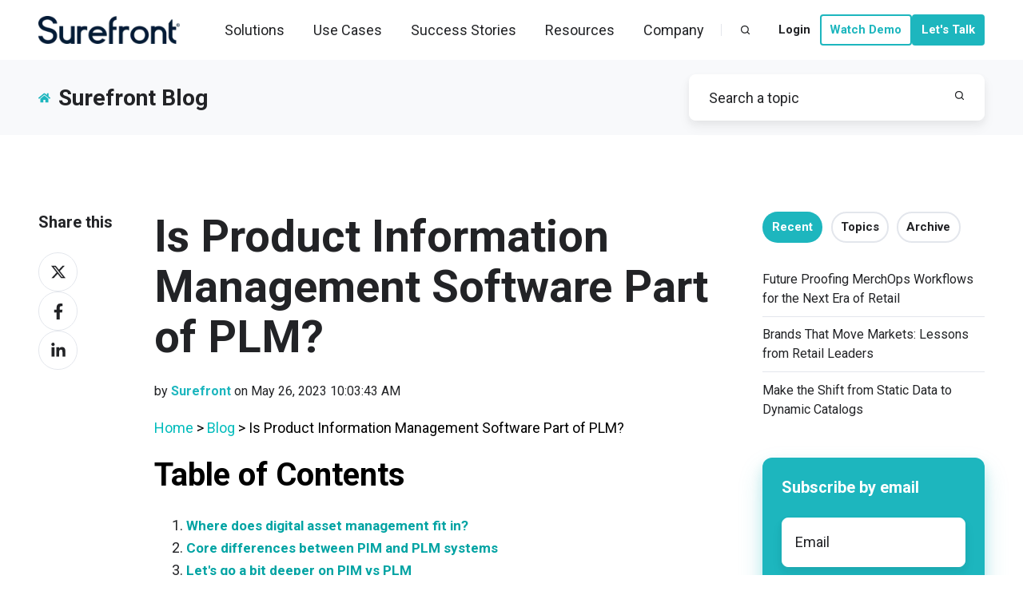

--- FILE ---
content_type: text/html; charset=UTF-8
request_url: https://www.surefront.com/blog/is-product-information-management-software-part-of-plm
body_size: 22176
content:
<!doctype html><html lang="en" class="no-js blog-4 blog-4--post"><head>
    <meta charset="utf-8">
    <title>Is Product Information Management Software Part of PLM?</title>
    <link rel="shortcut icon" href="https://www.surefront.com/hubfs/logo-mark-favicon_transparent.png">
    <meta name="description" content="By getting relevant data to the right stakeholders in a timely fashion, you will increase your product's speed to market. PIM and PLM software will help.">
    
		<script>
			var act = {};
      act.xs = 479;
      act.sm = 767;
      act.md = 1200;
			act.scroll_offset = {
				sm: 66,
				md: 66,
				lg: 66,
				get: function() {
					if(window.matchMedia('(max-width: 767px)').matches) return act.scroll_offset.sm;
					if(window.matchMedia('(min-width: 1201px)').matches) return act.scroll_offset.lg;
					return act.scroll_offset.md;
				},
				set: function(sm, md, lg){
					act.scroll_offset.sm = sm;
					act.scroll_offset.md = md;
					act.scroll_offset.lg = lg;
				}
			};
		</script>
    <meta name="viewport" content="width=device-width, initial-scale=1">

    
    <meta property="og:description" content="By getting relevant data to the right stakeholders in a timely fashion, you will increase your product's speed to market. PIM and PLM software will help.">
    <meta property="og:title" content="Is Product Information Management Software Part of PLM?">
    <meta name="twitter:description" content="By getting relevant data to the right stakeholders in a timely fashion, you will increase your product's speed to market. PIM and PLM software will help.">
    <meta name="twitter:title" content="Is Product Information Management Software Part of PLM?">

    

    
    <style>
a.cta_button{-moz-box-sizing:content-box !important;-webkit-box-sizing:content-box !important;box-sizing:content-box !important;vertical-align:middle}.hs-breadcrumb-menu{list-style-type:none;margin:0px 0px 0px 0px;padding:0px 0px 0px 0px}.hs-breadcrumb-menu-item{float:left;padding:10px 0px 10px 10px}.hs-breadcrumb-menu-divider:before{content:'›';padding-left:10px}.hs-featured-image-link{border:0}.hs-featured-image{float:right;margin:0 0 20px 20px;max-width:50%}@media (max-width: 568px){.hs-featured-image{float:none;margin:0;width:100%;max-width:100%}}.hs-screen-reader-text{clip:rect(1px, 1px, 1px, 1px);height:1px;overflow:hidden;position:absolute !important;width:1px}
</style>

<link rel="stylesheet" href="https://www.surefront.com/hubfs/hub_generated/template_assets/1/67564062541/1768940348294/template_main.min.css">
<link rel="stylesheet" href="https://www.surefront.com/hubfs/hub_generated/template_assets/1/191222025384/1768940317750/template_nav.min.css">
<link rel="stylesheet" href="https://www.surefront.com/hubfs/hub_generated/template_assets/1/67564061767/1768940333568/template_site-search.min.css">
<link rel="stylesheet" href="https://www.surefront.com/hubfs/hub_generated/template_assets/1/67563046204/1768940345087/template_lang-select.min.css">
<link rel="stylesheet" href="https://www.surefront.com/hubfs/hub_generated/template_assets/1/67564062538/1768940323676/template_mobile-nav.min.css">
<link rel="stylesheet" href="https://www.surefront.com/hubfs/hub_generated/template_assets/1/190944077873/1768940331280/template_navigation.min.css">
<link rel="stylesheet" href="https://www.surefront.com/hubfs/hub_generated/template_assets/1/191222026394/1768940328274/template_header-01.min.css">
<link rel="stylesheet" href="https://www.surefront.com/hubfs/hub_generated/template_assets/1/67562772406/1768940325565/template_search-box.min.css">
<link rel="stylesheet" href="https://www.surefront.com/hubfs/hub_generated/template_assets/1/67563849259/1768940313706/template_blog-search.min.css">
<link rel="stylesheet" href="https://www.surefront.com/hubfs/hub_generated/template_assets/1/67562772408/1768940336078/template_blog-toolbar-1.min.css">
<link rel="stylesheet" href="https://www.surefront.com/hubfs/hub_generated/template_assets/1/67564218138/1768940320582/template_tabs.min.css">
<link rel="stylesheet" href="/hs/hsstatic/AsyncSupport/static-1.501/sass/rss_post_listing.css">
<link rel="stylesheet" href="https://www.surefront.com/hubfs/hub_generated/template_assets/1/67562399066/1768940313872/template_form.min.css">
<link rel="stylesheet" href="https://www.surefront.com/hubfs/hub_generated/template_assets/1/67564639150/1768940333902/template_form-dark.min.css">
<link rel="stylesheet" href="https://www.surefront.com/hubfs/hub_generated/template_assets/1/67564061775/1768940313178/template_blog-4.min.css">
<link rel="stylesheet" href="https://www.surefront.com/hubfs/hub_generated/template_assets/1/67562949046/1768940341700/template_rich-text.min.css">
<link rel="stylesheet" href="https://www.surefront.com/hubfs/hub_generated/module_assets/1/67562877771/1766424572716/module_icon.min.css">
<link rel="stylesheet" href="https://www.surefront.com/hubfs/hub_generated/template_assets/1/67562731135/1768940308592/template_column-navigation.min.css">
<link rel="stylesheet" href="https://www.surefront.com/hubfs/hub_generated/template_assets/1/67562929937/1768940328775/template_footer-11.min.css">
<link rel="preload" as="style" href="https://48752163.fs1.hubspotusercontent-na1.net/hubfs/48752163/raw_assets/media-default-modules/master/650/js_client_assets/assets/TrackPlayAnalytics-Cm48oVxd.css">

<link rel="preload" as="style" href="https://48752163.fs1.hubspotusercontent-na1.net/hubfs/48752163/raw_assets/media-default-modules/master/650/js_client_assets/assets/Tooltip-DkS5dgLo.css">

<style>
  @font-face {
    font-family: "Roboto";
    font-weight: 900;
    font-style: normal;
    font-display: swap;
    src: url("/_hcms/googlefonts/Roboto/900.woff2") format("woff2"), url("/_hcms/googlefonts/Roboto/900.woff") format("woff");
  }
  @font-face {
    font-family: "Roboto";
    font-weight: 700;
    font-style: normal;
    font-display: swap;
    src: url("/_hcms/googlefonts/Roboto/700.woff2") format("woff2"), url("/_hcms/googlefonts/Roboto/700.woff") format("woff");
  }
  @font-face {
    font-family: "Roboto";
    font-weight: 500;
    font-style: normal;
    font-display: swap;
    src: url("/_hcms/googlefonts/Roboto/500.woff2") format("woff2"), url("/_hcms/googlefonts/Roboto/500.woff") format("woff");
  }
  @font-face {
    font-family: "Roboto";
    font-weight: 400;
    font-style: normal;
    font-display: swap;
    src: url("/_hcms/googlefonts/Roboto/regular.woff2") format("woff2"), url("/_hcms/googlefonts/Roboto/regular.woff") format("woff");
  }
  @font-face {
    font-family: "Roboto";
    font-weight: 700;
    font-style: normal;
    font-display: swap;
    src: url("/_hcms/googlefonts/Roboto/700.woff2") format("woff2"), url("/_hcms/googlefonts/Roboto/700.woff") format("woff");
  }
</style>

<!-- Editor Styles -->
<style id="hs_editor_style" type="text/css">
.above_footer-row-0-max-width-section-centering > .row-fluid {
  max-width: 1138px !important;
  margin-left: auto !important;
  margin-right: auto !important;
}
/* HubSpot Non-stacked Media Query Styles */
@media (min-width:768px) {
  .above_footer-row-0-vertical-alignment > .row-fluid {
    display: -ms-flexbox !important;
    -ms-flex-direction: row;
    display: flex !important;
    flex-direction: row;
  }
  .cell_16815118521842-vertical-alignment {
    display: -ms-flexbox !important;
    -ms-flex-direction: column !important;
    -ms-flex-pack: center !important;
    display: flex !important;
    flex-direction: column !important;
    justify-content: center !important;
  }
  .cell_16815118521842-vertical-alignment > div {
    flex-shrink: 0 !important;
  }
  .cell_16815118521842-row-0-vertical-alignment > .row-fluid {
    display: -ms-flexbox !important;
    -ms-flex-direction: row;
    display: flex !important;
    flex-direction: row;
  }
  .cell_1718399119633-vertical-alignment {
    display: -ms-flexbox !important;
    -ms-flex-direction: column !important;
    -ms-flex-pack: center !important;
    display: flex !important;
    flex-direction: column !important;
    justify-content: center !important;
  }
  .cell_1718399119633-vertical-alignment > div {
    flex-shrink: 0 !important;
  }
  .cell_1718399130774-vertical-alignment {
    display: -ms-flexbox !important;
    -ms-flex-direction: column !important;
    -ms-flex-pack: center !important;
    display: flex !important;
    flex-direction: column !important;
    justify-content: center !important;
  }
  .cell_1718399130774-vertical-alignment > div {
    flex-shrink: 0 !important;
  }
}
/* HubSpot Styles (default) */
.above_footer-row-0-padding {
  padding-top: 10px !important;
  padding-bottom: 10px !important;
}
.above_footer-row-1-padding {
  padding-top: 24px !important;
  padding-bottom: 0px !important;
}
</style>
    <script type="application/ld+json">
{
  "mainEntityOfPage" : {
    "@type" : "WebPage",
    "@id" : "https://www.surefront.com/blog/is-product-information-management-software-part-of-plm"
  },
  "author" : {
    "name" : "Surefront",
    "url" : "https://www.surefront.com/blog/author/surefront",
    "@type" : "Person"
  },
  "headline" : "Is Product Information Management Software Part of PLM?",
  "datePublished" : "2023-05-26T17:03:43.000Z",
  "dateModified" : "2025-11-18T23:16:25.801Z",
  "publisher" : {
    "name" : "Surefront",
    "logo" : {
      "url" : "https://www.surefront.com/hubfs/200_logo_dark_updated_all_website.svg",
      "@type" : "ImageObject"
    },
    "@type" : "Organization"
  },
  "@context" : "https://schema.org",
  "@type" : "BlogPosting",
  "image" : [ "https://www.surefront.com/hubfs/pim-plm-increase-revenue.jpg" ]
}
</script>


    
<!--  Added by GoogleAnalytics integration -->
<script>
var _hsp = window._hsp = window._hsp || [];
_hsp.push(['addPrivacyConsentListener', function(consent) { if (consent.allowed || (consent.categories && consent.categories.analytics)) {
  (function(i,s,o,g,r,a,m){i['GoogleAnalyticsObject']=r;i[r]=i[r]||function(){
  (i[r].q=i[r].q||[]).push(arguments)},i[r].l=1*new Date();a=s.createElement(o),
  m=s.getElementsByTagName(o)[0];a.async=1;a.src=g;m.parentNode.insertBefore(a,m)
})(window,document,'script','//www.google-analytics.com/analytics.js','ga');
  ga('create','UA-170357353-1','auto');
  ga('send','pageview');
}}]);
</script>

<!-- /Added by GoogleAnalytics integration -->

<!--  Added by GoogleTagManager integration -->
<script>
var _hsp = window._hsp = window._hsp || [];
window.dataLayer = window.dataLayer || [];
function gtag(){dataLayer.push(arguments);}

var useGoogleConsentModeV2 = true;
var waitForUpdateMillis = 1000;



var hsLoadGtm = function loadGtm() {
    if(window._hsGtmLoadOnce) {
      return;
    }

    if (useGoogleConsentModeV2) {

      gtag('set','developer_id.dZTQ1Zm',true);

      gtag('consent', 'default', {
      'ad_storage': 'denied',
      'analytics_storage': 'denied',
      'ad_user_data': 'denied',
      'ad_personalization': 'denied',
      'wait_for_update': waitForUpdateMillis
      });

      _hsp.push(['useGoogleConsentModeV2'])
    }

    (function(w,d,s,l,i){w[l]=w[l]||[];w[l].push({'gtm.start':
    new Date().getTime(),event:'gtm.js'});var f=d.getElementsByTagName(s)[0],
    j=d.createElement(s),dl=l!='dataLayer'?'&l='+l:'';j.async=true;j.src=
    'https://www.googletagmanager.com/gtm.js?id='+i+dl;f.parentNode.insertBefore(j,f);
    })(window,document,'script','dataLayer','GTM-N5C8SBQJ');

    window._hsGtmLoadOnce = true;
};

_hsp.push(['addPrivacyConsentListener', function(consent){
  if(consent.allowed || (consent.categories && consent.categories.analytics)){
    hsLoadGtm();
  }
}]);

</script>

<!-- /Added by GoogleTagManager integration -->


<!-- Google Consent Mode Defaults (before GTM) -->
<script>
  window.dataLayer = window.dataLayer || [];
  function gtag(){dataLayer.push(arguments);}
  gtag('consent', 'default', {
    'ad_storage': 'granted',
    'analytics_storage': 'granted',
    'functionality_storage': 'granted',
    'personalization_storage': 'granted',
    'security_storage': 'granted'
  });
</script>

<!-- Google Tag Manager -->
<script>(function(w,d,s,l,i){w[l]=w[l]||[];w[l].push({'gtm.start':
new Date().getTime(),event:'gtm.js'});var f=d.getElementsByTagName(s)[0],
j=d.createElement(s),dl=l!='dataLayer'?'&l='+l:'';j.async=true;j.src=
'https://www.googletagmanager.com/gtm.js?id='+i+dl;f.parentNode.insertBefore(j,f);
})(window,document,'script','dataLayer','GTM-N5C8SBQJ');</script>
<!-- End Google Tag Manager -->
<link rel="amphtml" href="https://www.surefront.com/blog/is-product-information-management-software-part-of-plm?hs_amp=true">

<meta property="og:image" content="https://www.surefront.com/hubfs/pim-plm-increase-revenue.jpg">
<meta property="og:image:width" content="1550">
<meta property="og:image:height" content="968">

<meta name="twitter:image" content="https://www.surefront.com/hubfs/pim-plm-increase-revenue.jpg">


<meta property="og:url" content="https://www.surefront.com/blog/is-product-information-management-software-part-of-plm">
<meta name="twitter:card" content="summary_large_image">

<link rel="canonical" href="https://www.surefront.com/blog/is-product-information-management-software-part-of-plm">
<!-- Global site tag (gtag.js) - Google Analytics -->
<script async src="https://www.googletagmanager.com/gtag/js?id=UA-215284087-1"></script>
<script>
  window.dataLayer = window.dataLayer || [];
  function gtag(){dataLayer.push(arguments);}
  gtag('js', new Date());

  gtag('config', 'UA-215284087-1');
</script>


<meta property="og:type" content="article">
<link rel="alternate" type="application/rss+xml" href="https://www.surefront.com/blog/rss.xml">
<meta name="twitter:domain" content="www.surefront.com">
<meta name="twitter:site" content="@surefront">
<script src="//platform.linkedin.com/in.js" type="text/javascript">
    lang: en_US
</script>

<meta http-equiv="content-language" content="en">






  <meta name="generator" content="HubSpot"></head>
  <body class="  hs-content-id-117334870286 hs-blog-post hs-blog-id-28905723465">
<!--  Added by GoogleTagManager integration -->
<noscript><iframe src="https://www.googletagmanager.com/ns.html?id=GTM-N5C8SBQJ" height="0" width="0" style="display:none;visibility:hidden"></iframe></noscript>

<!-- /Added by GoogleTagManager integration -->

    <div id="top"></div>
    <div class="page">
      
        <div data-global-resource-path="Act3 child/partials/header-01.html">














  


<header class="header header--1  header--sticky header--w-search header--wo-lang hs-search-hidden">
  <div class="container-fluid above-header">
<div class="row-fluid-wrapper">
<div class="row-fluid">
<div class="span12 widget-span widget-type-cell " style="" data-widget-type="cell" data-x="0" data-w="12">

</div><!--end widget-span -->
</div>
</div>
</div>
  <div class="header__sticky-wrapper">
    <div class="header__sticky-element">
      <div class="header__section header__section--main section">
        <div class="header__center container">
          <div class="row items-center">
            <div class="col s2 md-s3 sm-s4 justify-center">
              <div class="header__logo"><div class="header__logo__static"><div id="hs_cos_wrapper_static_header_logo" class="hs_cos_wrapper hs_cos_wrapper_widget hs_cos_wrapper_type_module widget-type-logo" style="" data-hs-cos-general-type="widget" data-hs-cos-type="module">
  






















  
  <span id="hs_cos_wrapper_static_header_logo_hs_logo_widget" class="hs_cos_wrapper hs_cos_wrapper_widget hs_cos_wrapper_type_logo" style="" data-hs-cos-general-type="widget" data-hs-cos-type="logo"><a href="/" id="hs-link-static_header_logo_hs_logo_widget" style="border-width:0px;border:0px;"><img src="https://www.surefront.com/hs-fs/hubfs/css/images/logo_dark_updated.png?width=218&amp;height=45&amp;name=logo_dark_updated.png" class="hs-image-widget " height="45" style="height: auto;width:218px;border-width:0px;border:0px;" width="218" alt="logo_dark_updated" title="logo_dark_updated" srcset="https://www.surefront.com/hs-fs/hubfs/css/images/logo_dark_updated.png?width=109&amp;height=23&amp;name=logo_dark_updated.png 109w, https://www.surefront.com/hs-fs/hubfs/css/images/logo_dark_updated.png?width=218&amp;height=45&amp;name=logo_dark_updated.png 218w, https://www.surefront.com/hs-fs/hubfs/css/images/logo_dark_updated.png?width=327&amp;height=68&amp;name=logo_dark_updated.png 327w, https://www.surefront.com/hs-fs/hubfs/css/images/logo_dark_updated.png?width=436&amp;height=90&amp;name=logo_dark_updated.png 436w, https://www.surefront.com/hs-fs/hubfs/css/images/logo_dark_updated.png?width=545&amp;height=113&amp;name=logo_dark_updated.png 545w, https://www.surefront.com/hs-fs/hubfs/css/images/logo_dark_updated.png?width=654&amp;height=135&amp;name=logo_dark_updated.png 654w" sizes="(max-width: 218px) 100vw, 218px"></a></span>
</div></div><div class="header__logo__sticky"><div id="hs_cos_wrapper_sticky_header_logo" class="hs_cos_wrapper hs_cos_wrapper_widget hs_cos_wrapper_type_module widget-type-logo" style="" data-hs-cos-general-type="widget" data-hs-cos-type="module">
  






















  
  <span id="hs_cos_wrapper_sticky_header_logo_hs_logo_widget" class="hs_cos_wrapper hs_cos_wrapper_widget hs_cos_wrapper_type_logo" style="" data-hs-cos-general-type="widget" data-hs-cos-type="logo"><a href="/" id="hs-link-sticky_header_logo_hs_logo_widget" style="border-width:0px;border:0px;"><img src="https://www.surefront.com/hs-fs/hubfs/css/images/logo_dark_updated.png?width=160&amp;height=32&amp;name=logo_dark_updated.png" class="hs-image-widget " height="32" style="height: auto;width:160px;border-width:0px;border:0px;" width="160" alt="logo_dark_updated" title="logo_dark_updated" srcset="https://www.surefront.com/hs-fs/hubfs/css/images/logo_dark_updated.png?width=80&amp;height=16&amp;name=logo_dark_updated.png 80w, https://www.surefront.com/hs-fs/hubfs/css/images/logo_dark_updated.png?width=160&amp;height=32&amp;name=logo_dark_updated.png 160w, https://www.surefront.com/hs-fs/hubfs/css/images/logo_dark_updated.png?width=240&amp;height=48&amp;name=logo_dark_updated.png 240w, https://www.surefront.com/hs-fs/hubfs/css/images/logo_dark_updated.png?width=320&amp;height=64&amp;name=logo_dark_updated.png 320w, https://www.surefront.com/hs-fs/hubfs/css/images/logo_dark_updated.png?width=400&amp;height=80&amp;name=logo_dark_updated.png 400w, https://www.surefront.com/hs-fs/hubfs/css/images/logo_dark_updated.png?width=480&amp;height=96&amp;name=logo_dark_updated.png 480w" sizes="(max-width: 160px) 100vw, 160px"></a></span>
</div></div></div>
            </div>
            <div class="col s10 md-s9 sm-s8">
              <div class="flex flex-row items-center justify-end no-shrink wrap">
                <div class="header__nav">
                  <div id="hs_cos_wrapper_header_nav" class="hs_cos_wrapper hs_cos_wrapper_widget hs_cos_wrapper_type_module" style="" data-hs-cos-general-type="widget" data-hs-cos-type="module"><style>.module--header_nav{padding-left:1px;}@media(max-width:1139px){.module--header_nav{padding-left:1px;}}</style>
  <div class="module module--header_nav module--nav module--block-left module--md-block-left module--sm-block-left module--text-left module--md-text-left module--sm-text-left">
    <div class="module__inner">

  <nav class="nav nav--light nav--on-hover hs-skip-lang-url-rewrite" flyout-delay="0" aria-label="Updated Menu May, 2025">
    <ul class="nav__list nav__list--level1"><li class="nav__item nav__item--branch">
        <a class="nav__link" href="javascript:;">Solutions</a><ul class="nav__list nav__list--level2 nav__list--flyout"><li class="nav__item">
        <a class="nav__link" href="https://www.surefront.com/merchandising">Merchandising Solutions</a></li><li class="nav__item">
        <a class="nav__link" href="https://www.surefront.com/product-development">Product Development</a></li><li class="nav__item">
        <a class="nav__link" href="https://www.surefront.com/stronger-wholesale">Wholesale Solutions</a></li><li class="nav__item">
        <a class="nav__link" href="https://www.surefront.com/solutions/product-lifecycle-management">Product Lifecycle Management (PLM)</a></li><li class="nav__item">
        <a class="nav__link" href="https://www.surefront.com/solutions/product-information-management">Product Information Management (PIM)</a></li></ul></li><li class="nav__item nav__item--branch">
        <a class="nav__link" href="javascript:;">Use Cases</a><ul class="nav__list nav__list--level2 nav__list--flyout"><li class="nav__item">
        <a class="nav__link" href="https://www.surefront.com/solutions/product-information-management/digital-catalog">Catalog Management</a></li><li class="nav__item">
        <a class="nav__link" href="https://www.surefront.com/solutions/product-lifecycle-management/development-collaboration">Product Development</a></li><li class="nav__item">
        <a class="nav__link" href="https://www.surefront.com/solutions/product-lifecycle-management/tech-packs">Tech Pack Generator</a></li><li class="nav__item">
        <a class="nav__link" href="https://www.surefront.com/solutions/product-information-management/line-sheets">Line Sheet Generator</a></li><li class="nav__item">
        <a class="nav__link" href="https://www.surefront.com/solutions/customer-relationship-management/rfq-quotes">Configure Price Quote (CPQ)</a></li><li class="nav__item">
        <a class="nav__link" href="https://www.surefront.com/solutions/customer-relationship-management/sales-order-history">Order Management System (OMS)</a></li><li class="nav__item">
        <a class="nav__link" href="https://www.surefront.com/solutions/customer-relationship-management/purchase-orders">PO Worksheet Generator</a></li><li class="nav__item">
        <a class="nav__link" href="https://www.surefront.com/solutions/customer-relationship-management/vendors-suppliers">Vendor Management</a></li><li class="nav__item">
        <a class="nav__link" href="https://www.surefront.com/solutions/product-lifecycle-management/task-workflow-automation">Task + Workflow Automation</a></li><li class="nav__item">
        <a class="nav__link" href="https://www.surefront.com/solutions/product-information-management/event-audit-logs">Event Logs + Audit Trails</a></li><li class="nav__item">
        <a class="nav__link" href="https://www.surefront.com/solutions/supply-chain-transparency">Supply Chain Transparency</a></li><li class="nav__item">
        <a class="nav__link" href="https://www.surefront.com/solutions/sustainability-sourcing">Sustainability</a></li></ul></li><li class="nav__item nav__item--branch">
        <a class="nav__link" href="javascript:;">Success Stories</a><ul class="nav__list nav__list--level2 nav__list--flyout"><li class="nav__item">
        <a class="nav__link" href="https://www.surefront.com/resources/case-studies/jia-home">JIA HOME</a></li><li class="nav__item">
        <a class="nav__link" href="https://www.surefront.com/case-studies/baublebar">BaubleBar</a></li><li class="nav__item">
        <a class="nav__link" href="https://www.surefront.com/resources/case-studies/bony-levy">Bony Levy</a></li><li class="nav__item">
        <a class="nav__link" href="https://www.surefront.com/resources/case-studies/handy-living">Handy Living</a></li></ul></li><li class="nav__item nav__item--branch">
        <a class="nav__link" href="javascript:;">Resources</a><ul class="nav__list nav__list--level2 nav__list--flyout"><li class="nav__item">
        <a class="nav__link" href="https://www.surefront.com/resources/books-guides">Books &amp; Guides</a></li><li class="nav__item">
        <a class="nav__link" href="https://www.surefront.com/blog">Blog &amp; Insights</a></li><li class="nav__item">
        <a class="nav__link" href="https://www.surefront.com/resources/library">Resource Library</a></li><li class="nav__item">
        <a class="nav__link" href="https://support.surefront.com/en/" target="_blank">Support Center</a></li><li class="nav__item nav__item--branch">
        <a class="nav__link" href="https://www.surefront.com/faqs">FAQs</a><ul class="nav__list nav__list--level3 nav__list--flyout"><li class="nav__item">
        <a class="nav__link" href="https://www.surefront.com/glossary">Glossary</a></li></ul></li></ul></li><li class="nav__item nav__item--branch">
        <a class="nav__link" href="javascript:;">Company</a><ul class="nav__list nav__list--level2 nav__list--flyout"><li class="nav__item">
        <a class="nav__link" href="https://www.surefront.com/company/about-us">About Us</a></li><li class="nav__item">
        <a class="nav__link" href="https://www.surefront.com/company/patents-awards">Patents &amp; Awards</a></li><li class="nav__item">
        <a class="nav__link" href="https://www.surefront.com/news">Press &amp; News</a></li><li class="nav__item">
        <a class="nav__link" href="https://www.surefront.com/company/careers">Careers</a></li><li class="nav__item">
        <a class="nav__link" href="https://www.surefront.com/company/contact-us">Contact Us</a></li></ul></li></ul>
  </nav>

    </div>
  </div>

</div>
                </div>
                
                  <div class="header__search">
                    <div id="hs_cos_wrapper_header_search" class="hs_cos_wrapper hs_cos_wrapper_widget hs_cos_wrapper_type_module" style="" data-hs-cos-general-type="widget" data-hs-cos-type="module">


<div id="header_search" class="site-search site-search--light txt--light">
  <a href="javascript:;" class="site-search__open site-search__open--auto ui-icon" role="button" aria-label="Open search window">
    <svg width="24" height="24" viewbox="0 0 24 24" xmlns="http://www.w3.org/2000/svg">
      <path d="M20.71 19.29L17.31 15.9C18.407 14.5025 19.0022 12.7767 19 11C19 9.41775 18.5308 7.87103 17.6518 6.55544C16.7727 5.23984 15.5233 4.21446 14.0615 3.60896C12.5997 3.00346 10.9911 2.84504 9.43928 3.15372C7.88743 3.4624 6.46197 4.22433 5.34315 5.34315C4.22433 6.46197 3.4624 7.88743 3.15372 9.43928C2.84504 10.9911 3.00347 12.5997 3.60897 14.0615C4.21447 15.5233 5.23985 16.7727 6.55544 17.6518C7.87103 18.5308 9.41775 19 11 19C12.7767 19.0022 14.5025 18.407 15.9 17.31L19.29 20.71C19.383 20.8037 19.4936 20.8781 19.6154 20.9289C19.7373 20.9797 19.868 21.0058 20 21.0058C20.132 21.0058 20.2627 20.9797 20.3846 20.9289C20.5064 20.8781 20.617 20.8037 20.71 20.71C20.8037 20.617 20.8781 20.5064 20.9289 20.3846C20.9797 20.2627 21.0058 20.132 21.0058 20C21.0058 19.868 20.9797 19.7373 20.9289 19.6154C20.8781 19.4936 20.8037 19.383 20.71 19.29ZM5 11C5 9.81331 5.3519 8.65327 6.01119 7.66658C6.67047 6.67988 7.60755 5.91085 8.7039 5.45672C9.80026 5.0026 11.0067 4.88378 12.1705 5.11529C13.3344 5.3468 14.4035 5.91824 15.2426 6.75736C16.0818 7.59647 16.6532 8.66557 16.8847 9.82946C17.1162 10.9933 16.9974 12.1997 16.5433 13.2961C16.0892 14.3925 15.3201 15.3295 14.3334 15.9888C13.3467 16.6481 12.1867 17 11 17C9.4087 17 7.88258 16.3679 6.75736 15.2426C5.63214 14.1174 5 12.5913 5 11Z" fill="currentColor" />
    </svg>
  </a>
  <div class="site-search__popup">
    <div class="site-search__bar">
      <form id="searchForm" class="site-search__form" autocomplete="off" results-zero-text="Sorry, no results found.">
        <input class="site-search__input" id="searchInput" name="searchInput" type="text" placeholder="Search our website" title="Search our website">
        <input name="portalId" type="hidden" value="6029584">
        <input name="language" type="hidden" value="en">
        <input name="domains" type="hidden" value="all">
        <input name="resultsLength" type="hidden" value="LONG">
        <button class="site-search__submit ui-icon" type="submit" aria-label="Search">
          <svg width="24" height="24" viewbox="0 0 24 24" xmlns="http://www.w3.org/2000/svg">
            <path d="M20.71 19.29L17.31 15.9C18.407 14.5025 19.0022 12.7767 19 11C19 9.41775 18.5308 7.87103 17.6518 6.55544C16.7727 5.23984 15.5233 4.21446 14.0615 3.60896C12.5997 3.00346 10.9911 2.84504 9.43928 3.15372C7.88743 3.4624 6.46197 4.22433 5.34315 5.34315C4.22433 6.46197 3.4624 7.88743 3.15372 9.43928C2.84504 10.9911 3.00347 12.5997 3.60897 14.0615C4.21447 15.5233 5.23985 16.7727 6.55544 17.6518C7.87103 18.5308 9.41775 19 11 19C12.7767 19.0022 14.5025 18.407 15.9 17.31L19.29 20.71C19.383 20.8037 19.4936 20.8781 19.6154 20.9289C19.7373 20.9797 19.868 21.0058 20 21.0058C20.132 21.0058 20.2627 20.9797 20.3846 20.9289C20.5064 20.8781 20.617 20.8037 20.71 20.71C20.8037 20.617 20.8781 20.5064 20.9289 20.3846C20.9797 20.2627 21.0058 20.132 21.0058 20C21.0058 19.868 20.9797 19.7373 20.9289 19.6154C20.8781 19.4936 20.8037 19.383 20.71 19.29ZM5 11C5 9.81331 5.3519 8.65327 6.01119 7.66658C6.67047 6.67988 7.60755 5.91085 8.7039 5.45672C9.80026 5.0026 11.0067 4.88378 12.1705 5.11529C13.3344 5.3468 14.4035 5.91824 15.2426 6.75736C16.0818 7.59647 16.6532 8.66557 16.8847 9.82946C17.1162 10.9933 16.9974 12.1997 16.5433 13.2961C16.0892 14.3925 15.3201 15.3295 14.3334 15.9888C13.3467 16.6481 12.1867 17 11 17C9.4087 17 7.88258 16.3679 6.75736 15.2426C5.63214 14.1174 5 12.5913 5 11Z" fill="currentColor"></path>
          </svg>
        </button>
        <a href="javascript:;" class="site-search__close ui-icon" role="button" aria-label="Close search window">
          <svg width="24" height="24" viewbox="0 0 24 24" xmlns="http://www.w3.org/2000/svg">
            <path d="M20.707 4.707a1 1 0 0 0-1.414-1.414L12 10.586 4.707 3.293a1 1 0 0 0-1.414 1.414L10.586 12l-7.293 7.293a1 1 0 1 0 1.414 1.414L12 13.414l7.293 7.293a1 1 0 0 0 1.414-1.414L13.414 12l7.293-7.293z" fill="currentColor" />
          </svg>
        </a>
      </form>
    </div>
    <div class="site-search__results">
      <div class="site-search__results-block">
        <div class="site-search__result-template"><div class="site-search__result-text">
            <div class="site-search__result-title ui-label"></div>
            <div class="site-search__result-desc small-text"></div>
          </div>
        </div>
        <button class="site-search__more btn btn--fill btn--medium btn--accent">More results</button>
      </div>
    </div>
  </div>
</div></div>
                  </div>
                
                
                  <div class="header__lang">
                    <div id="hs_cos_wrapper_header_lang" class="hs_cos_wrapper hs_cos_wrapper_widget hs_cos_wrapper_type_module" style="" data-hs-cos-general-type="widget" data-hs-cos-type="module">



<div class="module module--header_lang module--lang-select">
    <div class="module__inner">

  
  

    </div>
  </div>
</div>
                  </div>
                
                <div class="header__buttons">
                  <div class="header__buttons__static">
                    <div id="hs_cos_wrapper_static_header_buttons" class="hs_cos_wrapper hs_cos_wrapper_widget hs_cos_wrapper_type_module" style="" data-hs-cos-general-type="widget" data-hs-cos-type="module">


<div class="module module--static_header_buttons module--button">
    <div class="module__inner">

  <div class="inline-items" style="gap: 10px;">
        
        
        <a href="https://app.surefront.com" target="_blank" class="btn btn--fill btn--small btn--white btn--default  btn--static_header_buttons-1">
          
          Login
        </a>
        
        
        <a href="https://surefront.com/book-custom-demo" class="btn btn--outline btn--small btn--accent btn--default  btn--static_header_buttons-2">
          
          Watch Demo
        </a>
        
        
        <a href="https://www.surefront.com/get-started" class="btn btn--fill btn--small btn--accent btn--default  btn--static_header_buttons-3">
          
          Let's Talk
        </a></div>

    </div>
  </div>
</div>
                  </div>
                  <div class="header__buttons__overlap">
                    <div id="hs_cos_wrapper_overlapping_header_buttons" class="hs_cos_wrapper hs_cos_wrapper_widget hs_cos_wrapper_type_module" style="" data-hs-cos-general-type="widget" data-hs-cos-type="module">


<div class="module module--overlapping_header_buttons module--button">
    <div class="module__inner">

  <div class="inline-items"></div>

    </div>
  </div>
</div>
                  </div>
                  
                    <div class="header__buttons__sticky">
                      <div id="hs_cos_wrapper_sticky_header_buttons" class="hs_cos_wrapper hs_cos_wrapper_widget hs_cos_wrapper_type_module" style="" data-hs-cos-general-type="widget" data-hs-cos-type="module">


<div class="module module--sticky_header_buttons module--button">
    <div class="module__inner">

  <div class="inline-items" style="gap: 10px;">
        
        
        <a href="https://app.surefront.com/" target="_blank" class="btn btn--fill btn--small btn--light btn--default  btn--sticky_header_buttons-1">
          
          Login
        </a>
        
        
        <a href="https://surefront.com/book-custom-demo" class="btn btn--outline btn--small btn--accent btn--default  btn--sticky_header_buttons-2">
          
          Watch Demo
        </a>
        
        
        <a href="https://www.surefront.com/get-started" class="btn btn--fill btn--small btn--accent btn--default  btn--sticky_header_buttons-3">
          
          Let's Talk
        </a></div>

    </div>
  </div>
</div>
                    </div>
                  
                </div>
                <div class="header__mobile-nav">
                  <div id="hs_cos_wrapper_header_mobile_nav" class="hs_cos_wrapper hs_cos_wrapper_widget hs_cos_wrapper_type_module" style="" data-hs-cos-general-type="widget" data-hs-cos-type="module">








<div class="module module--header_mobile_nav module--mnav">
    <div class="module__inner">

  <div class="mnav mnav--light">
    <a class="mnav__open mnav__open--auto ui-icon" href="javascript:;" role="button" aria-label="Open menu">
      <svg width="24" height="24" viewbox="0 0 24 24" xmlns="http://www.w3.org/2000/svg">
        <path d="M3 6a1 1 0 0 1 1-1h16a1 1 0 1 1 0 2H4a1 1 0 0 1-1-1zm0 6a1 1 0 0 1 1-1h16a1 1 0 1 1 0 2H4a1 1 0 0 1-1-1zm1 5a1 1 0 1 0 0 2h16a1 1 0 1 0 0-2H4z" fill="currentColor" />
      </svg>
    </a>
    <div class="mnav__overlay"></div>
    <div class="mnav__popup">
      
      <div class="mnav__section mnav__section--first mnav__menu hs-skip-lang-url-rewrite">
        
  
  
    <ul class="mnav__menu__list mnav__menu__list--level1">
      <li class="mnav__menu__item mnav__menu__item--parent">
        <div class="mnav__menu__label">
          <a class="mnav__menu__link" href="javascript:;">Solutions</a>
          
            <div class="mnav__menu__toggle" role="button">
              <div class="mnav__menu__toggle__open-icon">
                <svg class="mnav__menu__toggle__open" width="24" height="24" viewbox="0 0 24 24" xmlns="http://www.w3.org/2000/svg">
                  <path d="M5.29289 8.29289C4.90237 8.68342 4.90237 9.31658 5.29289 9.70711L11.2929 15.7071C11.6834 16.0976 12.3166 16.0976 12.7071 15.7071L18.7071 9.70711C19.0976 9.31658 19.0976 8.68342 18.7071 8.29289C18.3166 7.90237 17.6834 7.90237 17.2929 8.29289L12 13.5858L6.70711 8.29289C6.31658 7.90237 5.68342 7.90237 5.29289 8.29289Z" fill="currentColor" />
                </svg>
              </div>
              <div class="mnav__menu__toggle__close-icon">
                <svg width="24" height="24" viewbox="0 0 24 24" xmlns="http://www.w3.org/2000/svg">
                  <path d="M5.29289 15.7071C4.90237 15.3166 4.90237 14.6834 5.29289 14.2929L11.2929 8.29289C11.6834 7.90237 12.3166 7.90237 12.7071 8.29289L18.7071 14.2929C19.0976 14.6834 19.0976 15.3166 18.7071 15.7071C18.3166 16.0976 17.6834 16.0976 17.2929 15.7071L12 10.4142L6.70711 15.7071C6.31658 16.0976 5.68342 16.0976 5.29289 15.7071Z" fill="currentColor" />
                </svg>
              </div>
            </div>
          
        </div>
        
  
  
    <ul class="mnav__menu__list mnav__menu__list--level2 mnav__menu__list--child">
      <li class="mnav__menu__item">
        <div class="mnav__menu__label">
          <a class="mnav__menu__link" href="https://www.surefront.com/merchandising">Merchandising Solutions</a>
          
        </div>
        
  
  

      </li>
    
  
    
      <li class="mnav__menu__item">
        <div class="mnav__menu__label">
          <a class="mnav__menu__link" href="https://www.surefront.com/product-development">Product Development</a>
          
        </div>
        
  
  

      </li>
    
  
    
      <li class="mnav__menu__item">
        <div class="mnav__menu__label">
          <a class="mnav__menu__link" href="https://www.surefront.com/stronger-wholesale">Wholesale Solutions</a>
          
        </div>
        
  
  

      </li>
    
  
    
      <li class="mnav__menu__item">
        <div class="mnav__menu__label">
          <a class="mnav__menu__link" href="https://www.surefront.com/solutions/product-lifecycle-management">Product Lifecycle Management (PLM)</a>
          
        </div>
        
  
  

      </li>
    
  
    
      <li class="mnav__menu__item">
        <div class="mnav__menu__label">
          <a class="mnav__menu__link" href="https://www.surefront.com/solutions/product-information-management">Product Information Management (PIM)</a>
          
        </div>
        
  
  

      </li>
    </ul>
  

      </li>
    
  
    
      <li class="mnav__menu__item mnav__menu__item--parent">
        <div class="mnav__menu__label">
          <a class="mnav__menu__link" href="javascript:;">Use Cases</a>
          
            <div class="mnav__menu__toggle" role="button">
              <div class="mnav__menu__toggle__open-icon">
                <svg class="mnav__menu__toggle__open" width="24" height="24" viewbox="0 0 24 24" xmlns="http://www.w3.org/2000/svg">
                  <path d="M5.29289 8.29289C4.90237 8.68342 4.90237 9.31658 5.29289 9.70711L11.2929 15.7071C11.6834 16.0976 12.3166 16.0976 12.7071 15.7071L18.7071 9.70711C19.0976 9.31658 19.0976 8.68342 18.7071 8.29289C18.3166 7.90237 17.6834 7.90237 17.2929 8.29289L12 13.5858L6.70711 8.29289C6.31658 7.90237 5.68342 7.90237 5.29289 8.29289Z" fill="currentColor" />
                </svg>
              </div>
              <div class="mnav__menu__toggle__close-icon">
                <svg width="24" height="24" viewbox="0 0 24 24" xmlns="http://www.w3.org/2000/svg">
                  <path d="M5.29289 15.7071C4.90237 15.3166 4.90237 14.6834 5.29289 14.2929L11.2929 8.29289C11.6834 7.90237 12.3166 7.90237 12.7071 8.29289L18.7071 14.2929C19.0976 14.6834 19.0976 15.3166 18.7071 15.7071C18.3166 16.0976 17.6834 16.0976 17.2929 15.7071L12 10.4142L6.70711 15.7071C6.31658 16.0976 5.68342 16.0976 5.29289 15.7071Z" fill="currentColor" />
                </svg>
              </div>
            </div>
          
        </div>
        
  
  
    <ul class="mnav__menu__list mnav__menu__list--level2 mnav__menu__list--child">
      <li class="mnav__menu__item">
        <div class="mnav__menu__label">
          <a class="mnav__menu__link" href="https://www.surefront.com/solutions/product-information-management/digital-catalog">Catalog Management</a>
          
        </div>
        
  
  

      </li>
    
  
    
      <li class="mnav__menu__item">
        <div class="mnav__menu__label">
          <a class="mnav__menu__link" href="https://www.surefront.com/solutions/product-lifecycle-management/development-collaboration">Product Development</a>
          
        </div>
        
  
  

      </li>
    
  
    
      <li class="mnav__menu__item">
        <div class="mnav__menu__label">
          <a class="mnav__menu__link" href="https://www.surefront.com/solutions/product-lifecycle-management/tech-packs">Tech Pack Generator</a>
          
        </div>
        
  
  

      </li>
    
  
    
      <li class="mnav__menu__item">
        <div class="mnav__menu__label">
          <a class="mnav__menu__link" href="https://www.surefront.com/solutions/product-information-management/line-sheets">Line Sheet Generator</a>
          
        </div>
        
  
  

      </li>
    
  
    
      <li class="mnav__menu__item">
        <div class="mnav__menu__label">
          <a class="mnav__menu__link" href="https://www.surefront.com/solutions/customer-relationship-management/rfq-quotes">Configure Price Quote (CPQ)</a>
          
        </div>
        
  
  

      </li>
    
  
    
      <li class="mnav__menu__item">
        <div class="mnav__menu__label">
          <a class="mnav__menu__link" href="https://www.surefront.com/solutions/customer-relationship-management/sales-order-history">Order Management System (OMS)</a>
          
        </div>
        
  
  

      </li>
    
  
    
      <li class="mnav__menu__item">
        <div class="mnav__menu__label">
          <a class="mnav__menu__link" href="https://www.surefront.com/solutions/customer-relationship-management/purchase-orders">PO Worksheet Generator</a>
          
        </div>
        
  
  

      </li>
    
  
    
      <li class="mnav__menu__item">
        <div class="mnav__menu__label">
          <a class="mnav__menu__link" href="https://www.surefront.com/solutions/customer-relationship-management/vendors-suppliers">Vendor Management</a>
          
        </div>
        
  
  

      </li>
    
  
    
      <li class="mnav__menu__item">
        <div class="mnav__menu__label">
          <a class="mnav__menu__link" href="https://www.surefront.com/solutions/product-lifecycle-management/task-workflow-automation">Task + Workflow Automation</a>
          
        </div>
        
  
  

      </li>
    
  
    
      <li class="mnav__menu__item">
        <div class="mnav__menu__label">
          <a class="mnav__menu__link" href="https://www.surefront.com/solutions/product-information-management/event-audit-logs">Event Logs + Audit Trails</a>
          
        </div>
        
  
  

      </li>
    
  
    
      <li class="mnav__menu__item">
        <div class="mnav__menu__label">
          <a class="mnav__menu__link" href="https://www.surefront.com/solutions/supply-chain-transparency">Supply Chain Transparency</a>
          
        </div>
        
  
  

      </li>
    
  
    
      <li class="mnav__menu__item">
        <div class="mnav__menu__label">
          <a class="mnav__menu__link" href="https://www.surefront.com/solutions/sustainability-sourcing">Sustainability</a>
          
        </div>
        
  
  

      </li>
    </ul>
  

      </li>
    
  
    
      <li class="mnav__menu__item mnav__menu__item--parent">
        <div class="mnav__menu__label">
          <a class="mnav__menu__link" href="javascript:;">Success Stories</a>
          
            <div class="mnav__menu__toggle" role="button">
              <div class="mnav__menu__toggle__open-icon">
                <svg class="mnav__menu__toggle__open" width="24" height="24" viewbox="0 0 24 24" xmlns="http://www.w3.org/2000/svg">
                  <path d="M5.29289 8.29289C4.90237 8.68342 4.90237 9.31658 5.29289 9.70711L11.2929 15.7071C11.6834 16.0976 12.3166 16.0976 12.7071 15.7071L18.7071 9.70711C19.0976 9.31658 19.0976 8.68342 18.7071 8.29289C18.3166 7.90237 17.6834 7.90237 17.2929 8.29289L12 13.5858L6.70711 8.29289C6.31658 7.90237 5.68342 7.90237 5.29289 8.29289Z" fill="currentColor" />
                </svg>
              </div>
              <div class="mnav__menu__toggle__close-icon">
                <svg width="24" height="24" viewbox="0 0 24 24" xmlns="http://www.w3.org/2000/svg">
                  <path d="M5.29289 15.7071C4.90237 15.3166 4.90237 14.6834 5.29289 14.2929L11.2929 8.29289C11.6834 7.90237 12.3166 7.90237 12.7071 8.29289L18.7071 14.2929C19.0976 14.6834 19.0976 15.3166 18.7071 15.7071C18.3166 16.0976 17.6834 16.0976 17.2929 15.7071L12 10.4142L6.70711 15.7071C6.31658 16.0976 5.68342 16.0976 5.29289 15.7071Z" fill="currentColor" />
                </svg>
              </div>
            </div>
          
        </div>
        
  
  
    <ul class="mnav__menu__list mnav__menu__list--level2 mnav__menu__list--child">
      <li class="mnav__menu__item">
        <div class="mnav__menu__label">
          <a class="mnav__menu__link" href="https://www.surefront.com/resources/case-studies/jia-home">JIA HOME</a>
          
        </div>
        
  
  

      </li>
    
  
    
      <li class="mnav__menu__item">
        <div class="mnav__menu__label">
          <a class="mnav__menu__link" href="https://www.surefront.com/case-studies/baublebar">BaubleBar</a>
          
        </div>
        
  
  

      </li>
    
  
    
      <li class="mnav__menu__item">
        <div class="mnav__menu__label">
          <a class="mnav__menu__link" href="https://www.surefront.com/resources/case-studies/bony-levy">Bony Levy</a>
          
        </div>
        
  
  

      </li>
    
  
    
      <li class="mnav__menu__item">
        <div class="mnav__menu__label">
          <a class="mnav__menu__link" href="https://www.surefront.com/resources/case-studies/handy-living">Handy Living</a>
          
        </div>
        
  
  

      </li>
    </ul>
  

      </li>
    
  
    
      <li class="mnav__menu__item mnav__menu__item--parent">
        <div class="mnav__menu__label">
          <a class="mnav__menu__link" href="javascript:;">Resources</a>
          
            <div class="mnav__menu__toggle" role="button">
              <div class="mnav__menu__toggle__open-icon">
                <svg class="mnav__menu__toggle__open" width="24" height="24" viewbox="0 0 24 24" xmlns="http://www.w3.org/2000/svg">
                  <path d="M5.29289 8.29289C4.90237 8.68342 4.90237 9.31658 5.29289 9.70711L11.2929 15.7071C11.6834 16.0976 12.3166 16.0976 12.7071 15.7071L18.7071 9.70711C19.0976 9.31658 19.0976 8.68342 18.7071 8.29289C18.3166 7.90237 17.6834 7.90237 17.2929 8.29289L12 13.5858L6.70711 8.29289C6.31658 7.90237 5.68342 7.90237 5.29289 8.29289Z" fill="currentColor" />
                </svg>
              </div>
              <div class="mnav__menu__toggle__close-icon">
                <svg width="24" height="24" viewbox="0 0 24 24" xmlns="http://www.w3.org/2000/svg">
                  <path d="M5.29289 15.7071C4.90237 15.3166 4.90237 14.6834 5.29289 14.2929L11.2929 8.29289C11.6834 7.90237 12.3166 7.90237 12.7071 8.29289L18.7071 14.2929C19.0976 14.6834 19.0976 15.3166 18.7071 15.7071C18.3166 16.0976 17.6834 16.0976 17.2929 15.7071L12 10.4142L6.70711 15.7071C6.31658 16.0976 5.68342 16.0976 5.29289 15.7071Z" fill="currentColor" />
                </svg>
              </div>
            </div>
          
        </div>
        
  
  
    <ul class="mnav__menu__list mnav__menu__list--level2 mnav__menu__list--child">
      <li class="mnav__menu__item">
        <div class="mnav__menu__label">
          <a class="mnav__menu__link" href="https://www.surefront.com/resources/books-guides">Books &amp; Guides</a>
          
        </div>
        
  
  

      </li>
    
  
    
      <li class="mnav__menu__item">
        <div class="mnav__menu__label">
          <a class="mnav__menu__link" href="https://www.surefront.com/blog">Blog &amp; Insights</a>
          
        </div>
        
  
  

      </li>
    
  
    
      <li class="mnav__menu__item">
        <div class="mnav__menu__label">
          <a class="mnav__menu__link" href="https://www.surefront.com/resources/library">Resource Library</a>
          
        </div>
        
  
  

      </li>
    
  
    
      <li class="mnav__menu__item">
        <div class="mnav__menu__label">
          <a class="mnav__menu__link" href="https://support.surefront.com/en/" target="_blank">Support Center</a>
          
        </div>
        
  
  

      </li>
    
  
    
      <li class="mnav__menu__item mnav__menu__item--parent">
        <div class="mnav__menu__label">
          <a class="mnav__menu__link" href="https://www.surefront.com/faqs">FAQs</a>
          
            <div class="mnav__menu__toggle" role="button">
              <div class="mnav__menu__toggle__open-icon">
                <svg class="mnav__menu__toggle__open" width="24" height="24" viewbox="0 0 24 24" xmlns="http://www.w3.org/2000/svg">
                  <path d="M5.29289 8.29289C4.90237 8.68342 4.90237 9.31658 5.29289 9.70711L11.2929 15.7071C11.6834 16.0976 12.3166 16.0976 12.7071 15.7071L18.7071 9.70711C19.0976 9.31658 19.0976 8.68342 18.7071 8.29289C18.3166 7.90237 17.6834 7.90237 17.2929 8.29289L12 13.5858L6.70711 8.29289C6.31658 7.90237 5.68342 7.90237 5.29289 8.29289Z" fill="currentColor" />
                </svg>
              </div>
              <div class="mnav__menu__toggle__close-icon">
                <svg width="24" height="24" viewbox="0 0 24 24" xmlns="http://www.w3.org/2000/svg">
                  <path d="M5.29289 15.7071C4.90237 15.3166 4.90237 14.6834 5.29289 14.2929L11.2929 8.29289C11.6834 7.90237 12.3166 7.90237 12.7071 8.29289L18.7071 14.2929C19.0976 14.6834 19.0976 15.3166 18.7071 15.7071C18.3166 16.0976 17.6834 16.0976 17.2929 15.7071L12 10.4142L6.70711 15.7071C6.31658 16.0976 5.68342 16.0976 5.29289 15.7071Z" fill="currentColor" />
                </svg>
              </div>
            </div>
          
        </div>
        
  
  
    <ul class="mnav__menu__list mnav__menu__list--level3 mnav__menu__list--child">
      <li class="mnav__menu__item">
        <div class="mnav__menu__label">
          <a class="mnav__menu__link" href="https://www.surefront.com/glossary">Glossary</a>
          
        </div>
        
  
  

      </li>
    </ul>
  

      </li>
    </ul>
  

      </li>
    
  
    
      <li class="mnav__menu__item mnav__menu__item--parent">
        <div class="mnav__menu__label">
          <a class="mnav__menu__link" href="javascript:;">Company</a>
          
            <div class="mnav__menu__toggle" role="button">
              <div class="mnav__menu__toggle__open-icon">
                <svg class="mnav__menu__toggle__open" width="24" height="24" viewbox="0 0 24 24" xmlns="http://www.w3.org/2000/svg">
                  <path d="M5.29289 8.29289C4.90237 8.68342 4.90237 9.31658 5.29289 9.70711L11.2929 15.7071C11.6834 16.0976 12.3166 16.0976 12.7071 15.7071L18.7071 9.70711C19.0976 9.31658 19.0976 8.68342 18.7071 8.29289C18.3166 7.90237 17.6834 7.90237 17.2929 8.29289L12 13.5858L6.70711 8.29289C6.31658 7.90237 5.68342 7.90237 5.29289 8.29289Z" fill="currentColor" />
                </svg>
              </div>
              <div class="mnav__menu__toggle__close-icon">
                <svg width="24" height="24" viewbox="0 0 24 24" xmlns="http://www.w3.org/2000/svg">
                  <path d="M5.29289 15.7071C4.90237 15.3166 4.90237 14.6834 5.29289 14.2929L11.2929 8.29289C11.6834 7.90237 12.3166 7.90237 12.7071 8.29289L18.7071 14.2929C19.0976 14.6834 19.0976 15.3166 18.7071 15.7071C18.3166 16.0976 17.6834 16.0976 17.2929 15.7071L12 10.4142L6.70711 15.7071C6.31658 16.0976 5.68342 16.0976 5.29289 15.7071Z" fill="currentColor" />
                </svg>
              </div>
            </div>
          
        </div>
        
  
  
    <ul class="mnav__menu__list mnav__menu__list--level2 mnav__menu__list--child">
      <li class="mnav__menu__item">
        <div class="mnav__menu__label">
          <a class="mnav__menu__link" href="https://www.surefront.com/company/about-us">About Us</a>
          
        </div>
        
  
  

      </li>
    
  
    
      <li class="mnav__menu__item">
        <div class="mnav__menu__label">
          <a class="mnav__menu__link" href="https://www.surefront.com/company/patents-awards">Patents &amp; Awards</a>
          
        </div>
        
  
  

      </li>
    
  
    
      <li class="mnav__menu__item">
        <div class="mnav__menu__label">
          <a class="mnav__menu__link" href="https://www.surefront.com/news">Press &amp; News</a>
          
        </div>
        
  
  

      </li>
    
  
    
      <li class="mnav__menu__item">
        <div class="mnav__menu__label">
          <a class="mnav__menu__link" href="https://www.surefront.com/company/careers">Careers</a>
          
        </div>
        
  
  

      </li>
    
  
    
      <li class="mnav__menu__item">
        <div class="mnav__menu__label">
          <a class="mnav__menu__link" href="https://www.surefront.com/company/contact-us">Contact Us</a>
          
        </div>
        
  
  

      </li>
    </ul>
  

      </li>
    </ul>
  

      </div>
      
      
      
      
        <div class="mnav__section mnav__buttons inline-items inline-items--left" style="gap: 10px;"><a href="https://app.surefront.com/" class="btn btn--fill btn--small btn--white btn--default  btn--header_mobile_nav-1">
                
                Login
              </a><a href="https://www.surefront.com/book-custom-demo" class="btn btn--outline btn--medium btn--custom-color btn--default  btn--header_mobile_nav-2">
                
                Watch Demo
              </a><style>
                  .btn--header_mobile_nav-2.btn--outline {
                    border-color: #2BBAD6;
                    color: #2BBAD6;
                  }
                  .btn--header_mobile_nav-2.btn--fill,
                  .btn--header_mobile_nav-2.btn--outline:hover {
                    background: #2BBAD6;
                    color: #2BBAD6;
                  }
                  .btn--header_mobile_nav-2:focus-visible:not(:hover):not(:active) {
                    box-shadow:  rgba(43, 186, 214, .15);
                  }
                </style><a href="https://www.surefront.com/get-started" class="btn btn--fill btn--medium btn--custom-color btn--default  btn--header_mobile_nav-3">
                
                Let's Talk
              </a><style>
                  .btn--header_mobile_nav-3.btn--outline {
                    border-color: #1db6be;
                    color: #1db6be;
                  }
                  .btn--header_mobile_nav-3.btn--fill,
                  .btn--header_mobile_nav-3.btn--outline:hover {
                    background: #1db6be;
                    color: #ffffff;
                  }
                  .btn--header_mobile_nav-3:focus-visible:not(:hover):not(:active) {
                    box-shadow:  rgba(29, 182, 190, .15);
                  }
                </style></div>
      
      
      
      
      
      
      
        <div class="mnav__section mnav__icons inline-items inline-items--left" style="gap: 20px;"><span class="icon icon--header_mobile_nav-icons-1 icon--type-icon icon--medium icon--disc icon--outline icon--light">
            <span class="icon__glyph">
              
                <svg version="1.0" xmlns="http://www.w3.org/2000/svg" viewbox="0 0 512 512" aria-hidden="true"><g id="HubSpot1_layer"><path d="M267.4 211.6c-25.1 23.7-40.8 57.3-40.8 94.6 0 29.3 9.7 56.3 26 78L203.1 434c-4.4-1.6-9.1-2.5-14-2.5-10.8 0-20.9 4.2-28.5 11.8-7.6 7.6-11.8 17.8-11.8 28.6s4.2 20.9 11.8 28.5c7.6 7.6 17.8 11.6 28.5 11.6 10.8 0 20.9-3.9 28.6-11.6 7.6-7.6 11.8-17.8 11.8-28.5 0-4.2-.6-8.2-1.9-12.1l50-50.2c22 16.9 49.4 26.9 79.3 26.9 71.9 0 130-58.3 130-130.2 0-65.2-47.7-119.2-110.2-128.7V116c17.5-7.4 28.2-23.8 28.2-42.9 0-26.1-20.9-47.9-47-47.9S311.2 47 311.2 73.1c0 19.1 10.7 35.5 28.2 42.9v61.2c-15.2 2.1-29.6 6.7-42.7 13.6-27.6-20.9-117.5-85.7-168.9-124.8 1.2-4.4 2-9 2-13.8C129.8 23.4 106.3 0 77.4 0 48.6 0 25.2 23.4 25.2 52.2c0 28.9 23.4 52.3 52.2 52.3 9.8 0 18.9-2.9 26.8-7.6l163.2 114.7zm89.5 163.6c-38.1 0-69-30.9-69-69s30.9-69 69-69 69 30.9 69 69-30.9 69-69 69z" /></g></svg>
              
            </span>
          </span><span class="icon icon--header_mobile_nav-icons-2 icon--type-icon icon--medium icon--disc icon--outline icon--light">
            <span class="icon__glyph">
              
                <svg version="1.0" xmlns="http://www.w3.org/2000/svg" viewbox="0 0 512 512" aria-hidden="true"><g id="HubSpot2_layer"><path d="M267.4 211.6c-25.1 23.7-40.8 57.3-40.8 94.6 0 29.3 9.7 56.3 26 78L203.1 434c-4.4-1.6-9.1-2.5-14-2.5-10.8 0-20.9 4.2-28.5 11.8-7.6 7.6-11.8 17.8-11.8 28.6s4.2 20.9 11.8 28.5c7.6 7.6 17.8 11.6 28.5 11.6 10.8 0 20.9-3.9 28.6-11.6 7.6-7.6 11.8-17.8 11.8-28.5 0-4.2-.6-8.2-1.9-12.1l50-50.2c22 16.9 49.4 26.9 79.3 26.9 71.9 0 130-58.3 130-130.2 0-65.2-47.7-119.2-110.2-128.7V116c17.5-7.4 28.2-23.8 28.2-42.9 0-26.1-20.9-47.9-47-47.9S311.2 47 311.2 73.1c0 19.1 10.7 35.5 28.2 42.9v61.2c-15.2 2.1-29.6 6.7-42.7 13.6-27.6-20.9-117.5-85.7-168.9-124.8 1.2-4.4 2-9 2-13.8C129.8 23.4 106.3 0 77.4 0 48.6 0 25.2 23.4 25.2 52.2c0 28.9 23.4 52.3 52.2 52.3 9.8 0 18.9-2.9 26.8-7.6l163.2 114.7zm89.5 163.6c-38.1 0-69-30.9-69-69s30.9-69 69-69 69 30.9 69 69-30.9 69-69 69z" /></g></svg>
              
            </span>
          </span><span class="icon icon--header_mobile_nav-icons-3 icon--type-icon icon--medium icon--disc icon--outline icon--light">
            <span class="icon__glyph">
              
                <svg version="1.0" xmlns="http://www.w3.org/2000/svg" viewbox="0 0 512 512" aria-hidden="true"><g id="HubSpot3_layer"><path d="M267.4 211.6c-25.1 23.7-40.8 57.3-40.8 94.6 0 29.3 9.7 56.3 26 78L203.1 434c-4.4-1.6-9.1-2.5-14-2.5-10.8 0-20.9 4.2-28.5 11.8-7.6 7.6-11.8 17.8-11.8 28.6s4.2 20.9 11.8 28.5c7.6 7.6 17.8 11.6 28.5 11.6 10.8 0 20.9-3.9 28.6-11.6 7.6-7.6 11.8-17.8 11.8-28.5 0-4.2-.6-8.2-1.9-12.1l50-50.2c22 16.9 49.4 26.9 79.3 26.9 71.9 0 130-58.3 130-130.2 0-65.2-47.7-119.2-110.2-128.7V116c17.5-7.4 28.2-23.8 28.2-42.9 0-26.1-20.9-47.9-47-47.9S311.2 47 311.2 73.1c0 19.1 10.7 35.5 28.2 42.9v61.2c-15.2 2.1-29.6 6.7-42.7 13.6-27.6-20.9-117.5-85.7-168.9-124.8 1.2-4.4 2-9 2-13.8C129.8 23.4 106.3 0 77.4 0 48.6 0 25.2 23.4 25.2 52.2c0 28.9 23.4 52.3 52.2 52.3 9.8 0 18.9-2.9 26.8-7.6l163.2 114.7zm89.5 163.6c-38.1 0-69-30.9-69-69s30.9-69 69-69 69 30.9 69 69-30.9 69-69 69z" /></g></svg>
              
            </span>
          </span></div>
      
      
      <a href="javascript:;" class="mnav__close ui-icon" role="button" aria-label="Open menu">
        <svg width="24" height="24" viewbox="0 0 24 24" xmlns="http://www.w3.org/2000/svg">
          <path d="M20.707 4.707a1 1 0 0 0-1.414-1.414L12 10.586 4.707 3.293a1 1 0 0 0-1.414 1.414L10.586 12l-7.293 7.293a1 1 0 1 0 1.414 1.414L12 13.414l7.293 7.293a1 1 0 0 0 1.414-1.414L13.414 12l7.293-7.293z" fill="currentColor" />
        </svg>
      </a>
    </div>
  </div>

    </div>
  </div>
</div>
                </div>
              </div>
            </div>
          </div>
        </div>
      </div>
    </div>
  </div>
</header>


</div>
      
      <main id="main-content" class="body">
        
  
  
  
  
  
  
  
  
  
  
  
  
  
  
  
  <div class="blog-toolbar-1 section bg-light">
    <div class="blog-toolbar-1__center container">
      <div class="row">
        <div class="col s12">
          <div class="flex flex-row items-center justify-between sm-flex-col sm-items-stretch">
            
            <div class="blog-toolbar-1__title blog-toolbar-1__title--blog-title h3">
              <span class="blog-toolbar-1__title-icon">
                <a href="/blog" class="ui-icon">
                  <svg width="24" height="21" viewbox="0 0 576 512" xmlns="http://www.w3.org/2000/svg">
                    <path fill="currentColor" d="M280.37 148.26L96 300.11V464a16 16 0 0 0 16 16l112.06-.29a16 16 0 0 0 15.92-16V368a16 16 0 0 1 16-16h64a16 16 0 0 1 16 16v95.64a16 16 0 0 0 16 16.05L464 480a16 16 0 0 0 16-16V300L295.67 148.26a12.19 12.19 0 0 0-15.3 0zM571.6 251.47L488 182.56V44.05a12 12 0 0 0-12-12h-56a12 12 0 0 0-12 12v72.61L318.47 43a48 48 0 0 0-61 0L4.34 251.47a12 12 0 0 0-1.6 16.9l25.5 31A12 12 0 0 0 45.15 301l235.22-193.74a12.19 12.19 0 0 1 15.3 0L530.9 301a12 12 0 0 0 16.9-1.6l25.5-31a12 12 0 0 0-1.7-16.93z"></path>
                  </svg>
                </a>
              </span>
              <span class="blog-toolbar-1__title-text">Surefront Blog</span>
            </div>
            
            <div class="blog-toolbar-1__search blog-search">
              <div class="search-box search-box--dark">
                <form class="blog-search__form" onsubmit="do_blog_search(event);" autocomplete="off" results-zero-text="Sorry, no results found.">
                  <input name="term" class="search-box__input blog-search__input" type="text" placeholder="Search a topic">
                  <input name="groupId" type="hidden" value="28905723465">
                  <input name="language" type="hidden" value="en">
                  <input name="limit" type="hidden" value="20">
                  <input name="offset" type="hidden" value="0">
                  <input name="length" type="hidden" value="SHORT">
                  <button class="search-box__btn blog-search__search-icon ui-icon" type="submit" value="Search a topic" aria-label="Search a topic">
                    <svg width="24" height="24" viewbox="0 0 24 24" xmlns="http://www.w3.org/2000/svg">
                      <path d="M20.71 19.29L17.31 15.9C18.407 14.5025 19.0022 12.7767 19 11C19 9.41775 18.5308 7.87103 17.6518 6.55544C16.7727 5.23984 15.5233 4.21446 14.0615 3.60896C12.5997 3.00346 10.9911 2.84504 9.43928 3.15372C7.88743 3.4624 6.46197 4.22433 5.34315 5.34315C4.22433 6.46197 3.4624 7.88743 3.15372 9.43928C2.84504 10.9911 3.00347 12.5997 3.60897 14.0615C4.21447 15.5233 5.23985 16.7727 6.55544 17.6518C7.87103 18.5308 9.41775 19 11 19C12.7767 19.0022 14.5025 18.407 15.9 17.31L19.29 20.71C19.383 20.8037 19.4936 20.8781 19.6154 20.9289C19.7373 20.9797 19.868 21.0058 20 21.0058C20.132 21.0058 20.2627 20.9797 20.3846 20.9289C20.5064 20.8781 20.617 20.8037 20.71 20.71C20.8037 20.617 20.8781 20.5064 20.9289 20.3846C20.9797 20.2627 21.0058 20.132 21.0058 20C21.0058 19.868 20.9797 19.7373 20.9289 19.6154C20.8781 19.4936 20.8037 19.383 20.71 19.29ZM5 11C5 9.81331 5.3519 8.65327 6.01119 7.66658C6.67047 6.67988 7.60755 5.91085 8.7039 5.45672C9.80026 5.0026 11.0067 4.88378 12.1705 5.11529C13.3344 5.3468 14.4035 5.91824 15.2426 6.75736C16.0818 7.59647 16.6532 8.66557 16.8847 9.82946C17.1162 10.9933 16.9974 12.1997 16.5433 13.2961C16.0892 14.3925 15.3201 15.3295 14.3334 15.9888C13.3467 16.6481 12.1867 17 11 17C9.4087 17 7.88258 16.3679 6.75736 15.2426C5.63214 14.1174 5 12.5913 5 11Z" fill="currentColor"></path>
                    </svg>
                  </button>
                  <button class="search-box__btn blog-search__cancel-icon ui-icon" type="reset" onclick="blog_search_reset()">
                    <svg width="24" height="24" viewbox="0 0 24 24" xmlns="http://www.w3.org/2000/svg">
                      <path d="M20.707 4.707a1 1 0 0 0-1.414-1.414L12 10.586 4.707 3.293a1 1 0 0 0-1.414 1.414L10.586 12l-7.293 7.293a1 1 0 1 0 1.414 1.414L12 13.414l7.293 7.293a1 1 0 0 0 1.414-1.414L13.414 12l7.293-7.293z" fill="currentColor"></path>
                    </svg>
                  </button>
                </form>
              </div>
              <div class="blog-search__results-overlay" onclick="blog_search_reset()"></div>
              <div class="blog-search__results-wrapper">
                <div class="blog-search__results"></div>
              </div>
            </div>
          </div>
        </div>
      </div>
    </div>
  </div>
  
  <div class="blog-body section">
    <div class="blog-body__center container">
      <div class="row items-stretch">
        <div class="blog-body__content col s9 md-s12">
          
          <div class="blog-post row items-stretch">
            
              <div class="blog-post__top-sharing col s2">
                <div class="blog-post__sharing">
                  <h4 class="blog-post__sharing-title">Share this</h4>
                  <div class="clear">
                    
                      
                      <div id="hs_cos_wrapper_sharing" class="hs_cos_wrapper hs_cos_wrapper_widget hs_cos_wrapper_type_module" style="" data-hs-cos-general-type="widget" data-hs-cos-type="module">



  


<div class="module module--sharing module--sharing">
    <div class="module__inner">

  <div class="sharing txt--light">
    
    <div class="sharing__icons inline-items" style="gap:.56rem">
      
        <a class="sharing__icon sharing__icon--twitter" href="https://x.com/intent/post?url=https://www.surefront.com/blog/is-product-information-management-software-part-of-plm&amp;text=Is+Product+Information+Management+Software+Part+of+PLM%3F" target="_blank">
          <span class="screen-reader-text">Share on X</span>
          <span class="icon icon--medium icon--disc icon--outline icon--light" aria-hidden="true">
            <span class="icon__glyph">
              <svg xmlns="http://www.w3.org/2000/svg" width="512" height="512" viewbox="0 0 512 512"><path fill="currentColor" d="M389.2 48h70.6L305.6 224.2 487 464H345L233.7 318.6 106.5 464H35.8l164.9-188.5L26.8 48h145.6l100.5 132.9L389.2 48zm-24.8 373.8h39.1L151.1 88h-42l255.3 333.8z" /></svg>
            </span>
          </span>
        </a>
      
      
        <a class="sharing__icon sharing__icon--facebook" href="https://www.facebook.com/sharer/sharer.php?u=https://www.surefront.com/blog/is-product-information-management-software-part-of-plm&amp;t=Is+Product+Information+Management+Software+Part+of+PLM%3F" target="_blank">
          <span class="screen-reader-text">Share on Facebook</span>
          <span class="icon icon--medium icon--disc icon--outline icon--light" aria-hidden="true">
            <span class="icon__glyph">
              <svg xmlns="http://www.w3.org/2000/svg" width="320" height="512" viewbox="0 0 320 512"><path fill="currentColor" d="M279.14 288l14.22-92.66h-88.91v-60.13c0-25.35 12.42-50.06 52.24-50.06h40.42V6.26S260.43 0 225.36 0c-73.22 0-121.08 44.38-121.08 124.72v70.62H22.89V288h81.39v224h100.17V288z"></path></svg>
            </span>
          </span>
        </a>
      
      
        <a class="sharing__icon sharing__icon--linkedin" href="https://www.linkedin.com/shareArticle?mini=true&amp;url=https://www.surefront.com/blog/is-product-information-management-software-part-of-plm&amp;t=Is+Product+Information+Management+Software+Part+of+PLM%3F" target="_blank">
          <span class="screen-reader-text">Share on LinkedIn</span>
          <span class="icon icon--medium icon--disc icon--outline icon--light" aria-hidden="true">
            <span class="icon__glyph">
              <svg xmlns="http://www.w3.org/2000/svg" width="448" height="512" viewbox="0 0 448 512"><path fill="currentColor" d="M100.28 448H7.4V148.9h92.88zM53.79 108.1C24.09 108.1 0 83.5 0 53.8a53.79 53.79 0 0 1 107.58 0c0 29.7-24.1 54.3-53.79 54.3zM447.9 448h-92.68V302.4c0-34.7-.7-79.2-48.29-79.2-48.29 0-55.69 37.7-55.69 76.7V448h-92.78V148.9h89.08v40.8h1.3c12.4-23.5 42.69-48.3 87.88-48.3 94 0 111.28 61.9 111.28 142.3V448z"></path></svg>
            </span>
          </span>
        </a>
      
      
    </div>
  </div>

    </div>
  </div>
</div>
                    
                  </div>
                </div>
              </div>
            
            <div class="col s10">
              <h1 class="blog-post__title h1"><span id="hs_cos_wrapper_name" class="hs_cos_wrapper hs_cos_wrapper_meta_field hs_cos_wrapper_type_text" style="" data-hs-cos-general-type="meta_field" data-hs-cos-type="text">Is Product Information Management Software Part of PLM?</span></h1>
              <div class="blog-post__body clear">
                
                  <p class="blog-post__info small-text">
                    by <a href="https://www.surefront.com/blog/author/surefront"><strong>Surefront</strong></a> on May 26, 2023 10:03:43 AM
                  </p>
                
                <div id="hs_cos_wrapper_narration" class="hs_cos_wrapper hs_cos_wrapper_widget hs_cos_wrapper_type_module" style="" data-hs-cos-general-type="widget" data-hs-cos-type="module"><link rel="stylesheet" href="https://48752163.fs1.hubspotusercontent-na1.net/hubfs/48752163/raw_assets/media-default-modules/master/650/js_client_assets/assets/TrackPlayAnalytics-Cm48oVxd.css">
<link rel="stylesheet" href="https://48752163.fs1.hubspotusercontent-na1.net/hubfs/48752163/raw_assets/media-default-modules/master/650/js_client_assets/assets/Tooltip-DkS5dgLo.css">

    <script type="text/javascript">
      window.__hsEnvConfig = {"hsDeployed":true,"hsEnv":"prod","hsJSRGates":["CMS:JSRenderer:SeparateIslandRenderOption","CMS:JSRenderer:CompressResponse","CMS:JSRenderer:MinifyCSS","CMS:JSRenderer:GetServerSideProps","CMS:JSRenderer:LocalProxySchemaVersion1","CMS:JSRenderer:SharedDeps"],"hublet":"na1","portalID":6029584};
      window.__hsServerPageUrl = "https:\u002F\u002Fwww.surefront.com\u002Fblog\u002Fis-product-information-management-software-part-of-plm";
      window.__hsBasePath = "\u002Fblog\u002Fis-product-information-management-software-part-of-plm";
    </script>
      </div>
                <span id="hs_cos_wrapper_post_body" class="hs_cos_wrapper hs_cos_wrapper_meta_field hs_cos_wrapper_type_rich_text" style="" data-hs-cos-general-type="meta_field" data-hs-cos-type="rich_text"><h1 style="font-size: 18px; font-weight: normal;"><span style="color: #000000;"><span style="color: #00bcbc;"><a href="https://www.surefront.com/" rel="noopener" style="color: #00bcbc;">Home</a></span>&nbsp;&gt;&nbsp;<a href="https://www.surefront.com/blog" rel="noopener" style="color: #000000;"><span style="color: #00bcbc;">Blog</span></a> &gt; Is Product Information Management Software Part of PLM?</span></h1>
<h2 style="font-size: 40px; line-height: 1.25;"><span style="color: #000000;"><strong>Table of Contents</strong></span></h2>
<ol>
<li><span style="color: #00a3a3;"><a href="#digital" rel="noopener" style="color: #00a3a3;"><strong><span style="font-size: 17px;">Where does digital asset management fit in?</span></strong></a></span></li>
<li><span style="color: #00a3a3;"><a href="#difference" rel="noopener" style="color: #00a3a3;"><strong><span style="font-size: 17px;">Core differences between PIM and PLM systems</span></strong></a></span></li>
<li><span style="color: #00a3a3;"><a href="#PIMvPLM" rel="noopener" style="color: #00a3a3;"><strong><span style="font-size: 17px;">Let's go a bit deeper on PIM vs PLM</span></strong></a></span></li>
<li><span style="color: #00a3a3;"><a href="#systems" rel="noopener" style="color: #00a3a3;"><strong><span style="font-size: 17px;">Core functions of PLM systems</span></strong></a></span></li>
<li><span style="color: #00a3a3;"><a href="#traditional" rel="noopener" style="color: #00a3a3;"><strong><span style="font-size: 17px;">Traditional PLM software neglects sales and marketing</span></strong></a></span></li>
<li><span style="color: #00a3a3;"><a href="#retail" rel="noopener" style="color: #00a3a3;"><strong><span style="font-size: 17px;">Your retail team needs to communicate with external entities</span></strong></a></span></li>
<li><span style="color: #00a3a3;"><a href="#systems" rel="noopener" style="color: #00a3a3;"><strong><span style="font-size: 17px;">Surrounding terminology: ERP and CAD systems</span></strong></a></span></li>
<li><span style="color: #00a3a3;"><a href="#product" rel="noopener" style="color: #00a3a3;"><strong><span style="font-size: 17px;">PIM systems ignore the product development process</span></strong></a></span></li>
</ol>
<p><span style="color: #000000;">You didn't get into the retail industry in hopes of spending weeks tracking down product data. However, as customer expectations continue to rise, your retail team's success will be determined by their ability to communicate accurate product information. Ready for step 1? Choosing the right product information management software is the first step.&nbsp;</span></p>
<!--more-->
<p><span style="color: #000000;">By getting relevant data to the right stakeholders in a timely fashion, you will increase your product's speed to market. The right product information management PIM and product lifecycle management PLM software solutions will help you create a competitive customer experience and list products on online marketplaces in record time. But you need</span><a href="https://www.surefront.com/blog/centralized-product-data-vs-going-with-the-flow"><span> </span><span style="color: #00a3a3; text-decoration: underline;">the right infrastructure</span></a> <span style="color: #000000;">in place to do this.</span></p>
<p><span style="color: #000000;">Let's demystify PIM and PLM tools. We'll talk about the core differences between PIM vs PLM systems, how PIM systems pick up where PLM tools leave off, and the future of both PIM and PLM.</span></p>
<a id="digital" data-hs-anchor="true"></a>
<h2 style="font-size: 40px;"><span style="color: #000000;"><strong>Where does digital asset management fit in?</strong></span></h2>
<p><span style="color: #000000;">Digital asset management technologies can help to facilitate accurate product data sharing throughout every phase of your product's lifecycle. (Digital asset management refers to product images, product data, videos, and all other product related information.) The term "DAM software" is often used interchangeably with PIM platforms and they function in a very similar way. However, product information management software can be used for enterprise <em>or </em>mid-sized businesses.<em> </em>DAM, on the other hand, is a valuable touchpoint in the enterprise resource planning process.</span></p>
<p><span style="color: #000000;">&nbsp;Both product lifecycle management PLM and a product information management PIM system can help your team manage digital assets and utilize product data effectively, but they work in different ways.&nbsp;</span></p>
<a id="difference" data-hs-anchor="true"></a>
<h2 style="font-size: 40px;"><span style="color: #000000;"><strong>Core differences between PIM and PLM systems</strong></span></h2>
<p><span style="color: #000000;">Product information management PIM and product lifecycle management PLM are both tools that help supply teams with accurate data throughout a product's entire lifecycle. PIM and PLM systems help retailers get digital assets including: technical specifications, product descriptions, accurate historical data and more, to the right stakeholders. But the similarities end there.</span></p>
<p><span style="color: #000000;">Both PIM and PLM software go beyond generic communication software to streamline a specific set of actions throughout the product lifecycle. However, they differ in which phase of the product lifecycle they address.</span></p>
<a id="PIMvPLM" data-hs-anchor="true"></a>
<h2 style="font-size: 40px;"><span style="color: #000000;"><strong>Let's go a bit deeper on PIM vs PLM</strong></span></h2>
<p><span style="color: #000000;">PLMs are primarily focused on product development data. The design, production, and shipping process all fall under the product lifecycle management software umbrella. However, a traditional PLM system won't address the process of distributing products on sales channels.</span></p>
<p><span style="color: #000000;">While PLM platforms tackle the design and production process, PIM software tools are primarily focused on the sales and marketing process. PIM solutions are also called PDM, or product data management tools. PIM houses the product data that your sales teams and marketing teams need to target customers.</span></p>
<p><img src="https://www.surefront.com/hs-fs/hubfs/pim-plm-increase-revenue.jpg?width=1550&amp;height=968&amp;name=pim-plm-increase-revenue.jpg" alt="Increase your revenue" width="1550" height="968" loading="lazy" style="height: auto; max-width: 100%; width: 1550px;" srcset="https://www.surefront.com/hs-fs/hubfs/pim-plm-increase-revenue.jpg?width=775&amp;height=484&amp;name=pim-plm-increase-revenue.jpg 775w, https://www.surefront.com/hs-fs/hubfs/pim-plm-increase-revenue.jpg?width=1550&amp;height=968&amp;name=pim-plm-increase-revenue.jpg 1550w, https://www.surefront.com/hs-fs/hubfs/pim-plm-increase-revenue.jpg?width=2325&amp;height=1452&amp;name=pim-plm-increase-revenue.jpg 2325w, https://www.surefront.com/hs-fs/hubfs/pim-plm-increase-revenue.jpg?width=3100&amp;height=1936&amp;name=pim-plm-increase-revenue.jpg 3100w, https://www.surefront.com/hs-fs/hubfs/pim-plm-increase-revenue.jpg?width=3875&amp;height=2420&amp;name=pim-plm-increase-revenue.jpg 3875w, https://www.surefront.com/hs-fs/hubfs/pim-plm-increase-revenue.jpg?width=4650&amp;height=2904&amp;name=pim-plm-increase-revenue.jpg 4650w" sizes="(max-width: 1550px) 100vw, 1550px"></p>
<a id="functions" data-hs-anchor="true"></a>
<h2 style="font-size: 40px;"><span style="color: #000000;"><strong>Core functions of PLM systems</strong></span></h2>
<p><span style="color: #000000;">Product lifecycle management PLM software is nearly as varied as the companies that produce it. With that said, all PLM software focuses on the product development process. This starts with product design: sharing manufacturing drawings with the engineering team, locking down prototype specifications, verifying product compliance and creating product descriptions.</span></p>
<p><span style="color: #000000;">Beyond that, the functions of your PLM system will depend on the service provider and integrations you choose. Additional product lifecycle management functions include: facilitating communication throughout the development process, sharing your entire product data with stakeholders, and your product retirement/returns process.</span></p>
<p><span style="color: #000000;">Since most PLM software isn't built with retail in mind, few solutions give you the opportunity to chat with external stakeholders. Most PLMs still require teams to have their enterprise resource planning and product related discussions that require outside input using disparate tools.</span></p>
<a id="traditional" data-hs-anchor="true"></a>
<h2 style="font-size: 40px;"><span style="color: #000000;"><strong>Traditional PLM software neglects sales and marketing</strong></span></h2>
<p><span style="color: #000000;">What retailer doesn't want to get to market faster? A traditional PLM platform expedites the product lifecycle process, but it doesn't help with communicating outside of your organization. The average product lifecycle management system also lacks sales and marketing capabilities.</span></p>
<p><span style="color: #000000;">But any software that helps you get products to market faster shouldn't stop at your product lifecycle processes. The product development phase is just the beginning. Once your product development team produces the product, you still need to find customers, create a marketing campaign, list products, and ship them to the right people. Your team can't expedite these processes if your software only allows them to communicate with one another.</span></p>
<a id="retail" data-hs-anchor="true"></a>
<h2 style="font-size: 40px;"><span style="color: #000000;"><strong>Your retail team needs to communicate with external entities</strong></span></h2>
<p><span style="color: #000000;">Buying and selling teams need to communicate with outside entities to do their jobs. From confirming technical specifications with engineering to learning how to list products on different online marketplaces, from confirming product orders to giving customers after sales support, the lion's share of your buying/selling team's time is spent interfacing with external entities.</span></p>
<p><span style="color: #000000;">The faster your sourcing/sales team can talk with stakeholders, the more refined your process. Streamlining your collaboration process will drastically increase ROI, increase time to market, and boost customer satisfaction. Let's put this in context: By using Surefront's unified platform with external chat tools, home furnishings wholesaler, JIA HOME, was able to</span><a href="https://www.surefront.com/resources/case-study/jia-home"><span> </span><span style="color: #00a3a3; text-decoration: underline;">increase revenue per employee RPE by 150%</span></a>.</p>
<p><img src="https://www.surefront.com/hs-fs/hubfs/digital-dashboard-chat.jpg?width=1858&amp;height=1216&amp;name=digital-dashboard-chat.jpg" alt="Surefront digital showcase" width="1858" height="1216" loading="lazy" style="height: auto; max-width: 100%; width: 1858px;" srcset="https://www.surefront.com/hs-fs/hubfs/digital-dashboard-chat.jpg?width=929&amp;height=608&amp;name=digital-dashboard-chat.jpg 929w, https://www.surefront.com/hs-fs/hubfs/digital-dashboard-chat.jpg?width=1858&amp;height=1216&amp;name=digital-dashboard-chat.jpg 1858w, https://www.surefront.com/hs-fs/hubfs/digital-dashboard-chat.jpg?width=2787&amp;height=1824&amp;name=digital-dashboard-chat.jpg 2787w, https://www.surefront.com/hs-fs/hubfs/digital-dashboard-chat.jpg?width=3716&amp;height=2432&amp;name=digital-dashboard-chat.jpg 3716w, https://www.surefront.com/hs-fs/hubfs/digital-dashboard-chat.jpg?width=4645&amp;height=3040&amp;name=digital-dashboard-chat.jpg 4645w, https://www.surefront.com/hs-fs/hubfs/digital-dashboard-chat.jpg?width=5574&amp;height=3648&amp;name=digital-dashboard-chat.jpg 5574w" sizes="(max-width: 1858px) 100vw, 1858px"></p>
<a id="systems" data-hs-anchor="true"></a>
<h2 style="font-size: 40px;"><span style="color: #000000;"><strong>Surrounding terminology: ERP and CAD systems</strong></span></h2>
<p><span style="color: #000000;">Product lifecycle management platforms are often confused</span><a href="https://www.surefront.com/blog/plm-erp-crm-pim-oh-my-demystifying-retail-software-terminology-1"><span> </span><span style="color: #00a3a3; text-decoration: underline;">with other platforms</span></a>. <span style="color: #000000;">Two of the most common being ERP and CAD, but they aren't the same thing. While enterprise resource planning ERP systems focus on financial data and supply chain data, PLM stores and shares product data throughout the product lifecycle.</span></p>
<p><span style="color: #000000;">Both PLM and PIM systems are focused on product information: whether it's centralizing data (PIM solution) or communicating about product specifications with the larger team (PLM solution). Unlike other software, ERP solutions manage the whole shebang. This isn't to say that ERP tools don't manage product data, because at times they do, but they're more focused on acquiring data than centralizing and exporting it.</span></p>
<p><span style="color: #000000;">ERPs are the most comprehensive retail software solution we'll cover here. Computer-aided design CAD systems, on the other hand, fall on the other side of the spectrum. CAD provides engineering teams with a granular view of the product design process, fitting under the PLM tool umbrella. Engineering teams create CAD renderings to mock up new products and help the team agree on product attributes.</span></p>
<a id="product" data-hs-anchor="true"></a>
<h2 style="font-size: 40px;"><span style="color: #000000;"><strong>PIM systems ignore the product development process</strong></span></h2>
<p><span style="color: #000000;">So, what's the answer to PIM vs PLM? PLM capabilities are a valuable resource for managing the internal data from product development teams, historical data from your team's communications, and the B2B data exchanged in the sales and listing process. Product information management software, on the other hand, focuses on the data that your sales and marketing teams share on sales channels.</span></p>
<p><span style="color: #000000;">Let's talk a little more about product information management PIM. A PIM system is</span><a href="https://www.surefront.com/blog/product-information-management-pim-software"><span> </span><span style="color: #00a3a3; text-decoration: underline;">a centralized hub</span></a> <span style="color: #000000;">for all information related to the marketing and sales process. Think of the high level information that your team would share on sales channels, such as your social media platforms, online catalog, and with frontline store associates. That's the data housed in your PIM software.</span></p>
<h2><span style="color: #000000;"><strong><span style="font-size: 17px;">Let's go a bit deeper on PIM software</span></strong></span></h2>
<p><span style="color: #000000;">PIM solutions deal with the data that would interest your end consumer. So what data can be stored in a PIM system? Look for: product specifications, technical details, design data, and</span><a href="https://www.surefront.com/blog/product-information-management-pim-software"><span> </span><span style="color: #00a3a3; text-decoration: underline;">even production data</span></a> <span style="color: #000000;">–– factories, pricing, product components, etc.</span></p>
<p><span style="color: #000000;">While it may seem like supply chain data would be relegated to a B2B focused PLM system, today's customers are increasingly concerned with the environmental impact of their purchases. As such, brands and retailers need to supply them with more data than ever to solidify sales. That's where your PIM system comes in.</span></p>
<p><span style="color: #000000;">There is quite a bit of overlap between PIM software and PLM systems. They're both focused on housing all of your data in one singular hub. But, it's how they allow your team to access that data, and what your team can do with the assets once they're accessed, that really determines</span><a href="https://www.surefront.com/calculate-your-return-on-investment"><span> </span><span style="color: #00a3a3; text-decoration: underline;">what kind of ROI</span></a> <span style="color: #000000;">you get from your software investment.</span></p>
<h2><span style="color: #000000;"><strong><span style="font-size: 17px;">Do you need product information management software or PLM?</span></strong></span></h2>
<p><span style="color: #000000;">It's not a question of PIM vs PLM. The best standalone PLM and PIM software is hard to define, since the functionality of integrated solutions often spills over into other categories. Think about it this way: you don't want a PIM solution that doesn't let you chat with your team about the data in question, do you? What about a PLM without the necessary data storage capabilities?</span></p>
<p><span style="color: #000000;">And what about your ability to communicate with external and internal teams? A unified PIM and PLM system still won’t have that functionality, since chat tools and collaboration fall under the customer relationship management CRM umbrella. And the ability to syndicate products across 100s of different retailer websites?<a href="https://www.surefront.com/blog/everything-you-need-to-know-about-product-syndication" style="color: #000000;"> <span style="text-decoration: underline; color: #00a3a3;">Product syndication</span></a> is a unique feature that few solution providers have mastered, but Surefront users already enjoy.</span></p>
<p><img src="https://www.surefront.com/hs-fs/hubfs/surefront-make-connections-pim-plm-crm.jpg?width=1238&amp;height=621&amp;name=surefront-make-connections-pim-plm-crm.jpg" alt="Surefront makes the connections" width="1238" height="621" loading="lazy" style="height: auto; max-width: 100%; width: 1238px;" srcset="https://www.surefront.com/hs-fs/hubfs/surefront-make-connections-pim-plm-crm.jpg?width=619&amp;height=311&amp;name=surefront-make-connections-pim-plm-crm.jpg 619w, https://www.surefront.com/hs-fs/hubfs/surefront-make-connections-pim-plm-crm.jpg?width=1238&amp;height=621&amp;name=surefront-make-connections-pim-plm-crm.jpg 1238w, https://www.surefront.com/hs-fs/hubfs/surefront-make-connections-pim-plm-crm.jpg?width=1857&amp;height=932&amp;name=surefront-make-connections-pim-plm-crm.jpg 1857w, https://www.surefront.com/hs-fs/hubfs/surefront-make-connections-pim-plm-crm.jpg?width=2476&amp;height=1242&amp;name=surefront-make-connections-pim-plm-crm.jpg 2476w, https://www.surefront.com/hs-fs/hubfs/surefront-make-connections-pim-plm-crm.jpg?width=3095&amp;height=1553&amp;name=surefront-make-connections-pim-plm-crm.jpg 3095w, https://www.surefront.com/hs-fs/hubfs/surefront-make-connections-pim-plm-crm.jpg?width=3714&amp;height=1863&amp;name=surefront-make-connections-pim-plm-crm.jpg 3714w" sizes="(max-width: 1238px) 100vw, 1238px"></p>
<h2><span style="color: #000000;"><strong><span style="font-size: 17px;">Product lifecycle management gets unified in 2023</span></strong></span></h2>
<p><span style="color: #000000;">Whether you're looking for PIM software, a PLM with varied functionalities, or a CRM to expedite your sales process, you don’t want your data to be siloed. Your company’s PIM, CRM, and PLM solutions shouldn’t operate in a vacuum, either. Surefront is a</span><span> Unified Product Collaboration Platform</span> <span style="color: #000000;">to power growth and ROI.</span></p>
<p><span style="color: #000000;">Surefront offers patented PIM, CRM, and PLM solutions to streamline the omni channel sales, merchandising and product development processes. By combining these essential functionalities, Surefront creates a</span><span> single source of truth</span> <span style="color: #000000;">throughout your sales and listing processes.</span></p></span>
              </div>
              
                <div class="blog-post__tags small-text">
                  <span class="blog-post__tags-label">Topics:</span>
                  
                    <a href="https://www.surefront.com/blog/tag/plm-software" class="blog-post__tag">PLM Software</a>
                  
                    <a href="https://www.surefront.com/blog/tag/pim-software" class="blog-post__tag">PIM Software</a>
                  
                </div>
              
              
                
                <div class="blog-post__bottom-sharing">
                  <div class="blog-post__sharing">
                    <h4 class="blog-post__sharing-title">Share this</h4>
                    <div class="clear">
                      
                        
                        <div id="hs_cos_wrapper_sharing" class="hs_cos_wrapper hs_cos_wrapper_widget hs_cos_wrapper_type_module" style="" data-hs-cos-general-type="widget" data-hs-cos-type="module">



  


<div class="module module--sharing module--sharing">
    <div class="module__inner">

  <div class="sharing txt--light">
    
    <div class="sharing__icons inline-items" style="gap:.56rem">
      
        <a class="sharing__icon sharing__icon--twitter" href="https://x.com/intent/post?url=https://www.surefront.com/blog/is-product-information-management-software-part-of-plm&amp;text=Is+Product+Information+Management+Software+Part+of+PLM%3F" target="_blank">
          <span class="screen-reader-text">Share on X</span>
          <span class="icon icon--medium icon--disc icon--outline icon--light" aria-hidden="true">
            <span class="icon__glyph">
              <svg xmlns="http://www.w3.org/2000/svg" width="512" height="512" viewbox="0 0 512 512"><path fill="currentColor" d="M389.2 48h70.6L305.6 224.2 487 464H345L233.7 318.6 106.5 464H35.8l164.9-188.5L26.8 48h145.6l100.5 132.9L389.2 48zm-24.8 373.8h39.1L151.1 88h-42l255.3 333.8z" /></svg>
            </span>
          </span>
        </a>
      
      
        <a class="sharing__icon sharing__icon--facebook" href="https://www.facebook.com/sharer/sharer.php?u=https://www.surefront.com/blog/is-product-information-management-software-part-of-plm&amp;t=Is+Product+Information+Management+Software+Part+of+PLM%3F" target="_blank">
          <span class="screen-reader-text">Share on Facebook</span>
          <span class="icon icon--medium icon--disc icon--outline icon--light" aria-hidden="true">
            <span class="icon__glyph">
              <svg xmlns="http://www.w3.org/2000/svg" width="320" height="512" viewbox="0 0 320 512"><path fill="currentColor" d="M279.14 288l14.22-92.66h-88.91v-60.13c0-25.35 12.42-50.06 52.24-50.06h40.42V6.26S260.43 0 225.36 0c-73.22 0-121.08 44.38-121.08 124.72v70.62H22.89V288h81.39v224h100.17V288z"></path></svg>
            </span>
          </span>
        </a>
      
      
        <a class="sharing__icon sharing__icon--linkedin" href="https://www.linkedin.com/shareArticle?mini=true&amp;url=https://www.surefront.com/blog/is-product-information-management-software-part-of-plm&amp;t=Is+Product+Information+Management+Software+Part+of+PLM%3F" target="_blank">
          <span class="screen-reader-text">Share on LinkedIn</span>
          <span class="icon icon--medium icon--disc icon--outline icon--light" aria-hidden="true">
            <span class="icon__glyph">
              <svg xmlns="http://www.w3.org/2000/svg" width="448" height="512" viewbox="0 0 448 512"><path fill="currentColor" d="M100.28 448H7.4V148.9h92.88zM53.79 108.1C24.09 108.1 0 83.5 0 53.8a53.79 53.79 0 0 1 107.58 0c0 29.7-24.1 54.3-53.79 54.3zM447.9 448h-92.68V302.4c0-34.7-.7-79.2-48.29-79.2-48.29 0-55.69 37.7-55.69 76.7V448h-92.78V148.9h89.08v40.8h1.3c12.4-23.5 42.69-48.3 87.88-48.3 94 0 111.28 61.9 111.28 142.3V448z"></path></svg>
            </span>
          </span>
        </a>
      
      
    </div>
  </div>

    </div>
  </div>
</div>
                      
                    </div>
                  </div>
                </div>
              
              
              
            </div>
          </div>
        </div>
        <div class="blog-body__aside col s3 md-s12 hs-search-hidden">
          
          
          <div class="blog-tabs tabs tabs--light tabs--buttons-small tabs--indent" data-tabs-inactive="btn--light btn--outline" data-tabs-active="btn--accent btn--fill">
            <ul class="tabs__nav justify-start">
              <li class="tabs__nav-item"><button class="tabs__btn btn btn--small btn--pill btn--accent btn--fill tabs__btn--active" onclick="go_to_tab('blog-recent-posts')">Recent</button></li>
              <li class="tabs__nav-item"><button class="tabs__btn btn btn--small btn--pill btn--light btn--outline" onclick="go_to_tab('blog-topics')">Topics</button></li>
              <li class="tabs__nav-item"><button class="tabs__btn btn btn--small btn--pill btn--light btn--outline" onclick="go_to_tab('blog-archive')">Archive</button></li>
            </ul>
            <div class="tabs__content">
              
              <button class="tabs__btn btn btn--small btn--pill btn--accent btn--fill tabs__btn--active" onclick="go_to_tab('blog-recent-posts')">Recent</button>
              <div class="tabs__tab tabs__tab--active txt--light txt--unstyle-lists txt--unstyle-links important-text small-text" id="blog-recent-posts">
                <span id="hs_cos_wrapper_blog_recent_posts" class="hs_cos_wrapper hs_cos_wrapper_widget hs_cos_wrapper_type_post_listing" style="" data-hs-cos-general-type="widget" data-hs-cos-type="post_listing"><div class="block">
  <h3></h3>
  <div class="widget-module">
    <ul class="hs-hash-563786982-1768941226287">
    </ul>
  </div>
</div>
</span>
              </div>
              
              
              <button class="tabs__btn btn btn--small btn--pill btn--light btn--outline" onclick="go_to_tab('blog-topics')">Topics</button>
              <div class="tabs__tab txt--light txt--unstyle-lists txt--unstyle-links important-text small-text" id="blog-topics">
                <span id="hs_cos_wrapper_blog_topics" class="hs_cos_wrapper hs_cos_wrapper_widget hs_cos_wrapper_type_post_filter" style="" data-hs-cos-general-type="widget" data-hs-cos-type="post_filter"><div class="block">
  <h3></h3>
  <div class="widget-module">
    <ul>
      
        <li>
          <a href="https://www.surefront.com/blog/tag/plm-software">PLM Software <span class="filter-link-count" dir="ltr">(36)</span></a>
        </li>
      
        <li>
          <a href="https://www.surefront.com/blog/tag/pim-software">PIM Software <span class="filter-link-count" dir="ltr">(29)</span></a>
        </li>
      
        <li>
          <a href="https://www.surefront.com/blog/tag/apparel-fashion">Apparel &amp; Fashion <span class="filter-link-count" dir="ltr">(20)</span></a>
        </li>
      
        <li>
          <a href="https://www.surefront.com/blog/tag/trending-topics">Trending Topics <span class="filter-link-count" dir="ltr">(20)</span></a>
        </li>
      
        <li>
          <a href="https://www.surefront.com/blog/tag/merchandising">Merchandising <span class="filter-link-count" dir="ltr">(16)</span></a>
        </li>
      
        <li style="display:none;">
          <a href="https://www.surefront.com/blog/tag/crm-software">CRM Software <span class="filter-link-count" dir="ltr">(13)</span></a>
        </li>
      
        <li style="display:none;">
          <a href="https://www.surefront.com/blog/tag/plm-implementation">PLM Implementation <span class="filter-link-count" dir="ltr">(11)</span></a>
        </li>
      
        <li style="display:none;">
          <a href="https://www.surefront.com/blog/tag/catalog-management">Catalog Management <span class="filter-link-count" dir="ltr">(6)</span></a>
        </li>
      
        <li style="display:none;">
          <a href="https://www.surefront.com/blog/tag/tech-packs">Tech Packs <span class="filter-link-count" dir="ltr">(6)</span></a>
        </li>
      
        <li style="display:none;">
          <a href="https://www.surefront.com/blog/tag/plm-rfp">PLM RFP <span class="filter-link-count" dir="ltr">(5)</span></a>
        </li>
      
        <li style="display:none;">
          <a href="https://www.surefront.com/blog/tag/success-stories">Success Stories <span class="filter-link-count" dir="ltr">(5)</span></a>
        </li>
      
        <li style="display:none;">
          <a href="https://www.surefront.com/blog/tag/sustainability">Sustainability <span class="filter-link-count" dir="ltr">(5)</span></a>
        </li>
      
        <li style="display:none;">
          <a href="https://www.surefront.com/blog/tag/data-import">Data Import <span class="filter-link-count" dir="ltr">(4)</span></a>
        </li>
      
        <li style="display:none;">
          <a href="https://www.surefront.com/blog/tag/line-sheet">Line Sheet <span class="filter-link-count" dir="ltr">(4)</span></a>
        </li>
      
        <li style="display:none;">
          <a href="https://www.surefront.com/blog/tag/luxury-goods-jewelry">Luxury Goods &amp; Jewelry <span class="filter-link-count" dir="ltr">(4)</span></a>
        </li>
      
        <li style="display:none;">
          <a href="https://www.surefront.com/blog/tag/product-development">Product Development <span class="filter-link-count" dir="ltr">(4)</span></a>
        </li>
      
        <li style="display:none;">
          <a href="https://www.surefront.com/blog/tag/retail">Retail <span class="filter-link-count" dir="ltr">(4)</span></a>
        </li>
      
        <li style="display:none;">
          <a href="https://www.surefront.com/blog/tag/supply-chain">Supply Chain <span class="filter-link-count" dir="ltr">(4)</span></a>
        </li>
      
        <li style="display:none;">
          <a href="https://www.surefront.com/blog/tag/category-management">Category Management <span class="filter-link-count" dir="ltr">(3)</span></a>
        </li>
      
        <li style="display:none;">
          <a href="https://www.surefront.com/blog/tag/home-furnishings">Home Furnishings <span class="filter-link-count" dir="ltr">(3)</span></a>
        </li>
      
        <li style="display:none;">
          <a href="https://www.surefront.com/blog/tag/wholesale">Wholesale <span class="filter-link-count" dir="ltr">(3)</span></a>
        </li>
      
        <li style="display:none;">
          <a href="https://www.surefront.com/blog/tag/consumer-packaged-goods-cpg">Consumer Packaged Goods (CPG) <span class="filter-link-count" dir="ltr">(2)</span></a>
        </li>
      
        <li style="display:none;">
          <a href="https://www.surefront.com/blog/tag/cosmetics">Cosmetics <span class="filter-link-count" dir="ltr">(2)</span></a>
        </li>
      
        <li style="display:none;">
          <a href="https://www.surefront.com/blog/tag/data-export">Data Export <span class="filter-link-count" dir="ltr">(2)</span></a>
        </li>
      
        <li style="display:none;">
          <a href="https://www.surefront.com/blog/tag/health-beauty">Health &amp; Beauty <span class="filter-link-count" dir="ltr">(2)</span></a>
        </li>
      
        <li style="display:none;">
          <a href="https://www.surefront.com/blog/tag/rfq-quote-management">RFQ &amp; Quote Management <span class="filter-link-count" dir="ltr">(2)</span></a>
        </li>
      
        <li style="display:none;">
          <a href="https://www.surefront.com/blog/tag/consumer-electronics">Consumer Electronics <span class="filter-link-count" dir="ltr">(1)</span></a>
        </li>
      
        <li style="display:none;">
          <a href="https://www.surefront.com/blog/tag/import-export">Import &amp; Export <span class="filter-link-count" dir="ltr">(1)</span></a>
        </li>
      
        <li style="display:none;">
          <a href="https://www.surefront.com/blog/tag/industry-events">Industry Events <span class="filter-link-count" dir="ltr">(1)</span></a>
        </li>
      
        <li style="display:none;">
          <a href="https://www.surefront.com/blog/tag/inventory-management">Inventory Management <span class="filter-link-count" dir="ltr">(1)</span></a>
        </li>
      
        <li style="display:none;">
          <a href="https://www.surefront.com/blog/tag/pet-stores">Pet Stores <span class="filter-link-count" dir="ltr">(1)</span></a>
        </li>
      
        <li style="display:none;">
          <a href="https://www.surefront.com/blog/tag/purchase-orders">Purchase Orders <span class="filter-link-count" dir="ltr">(1)</span></a>
        </li>
      
        <li style="display:none;">
          <a href="https://www.surefront.com/blog/tag/report-builder">Report Builder <span class="filter-link-count" dir="ltr">(1)</span></a>
        </li>
      
        <li style="display:none;">
          <a href="https://www.surefront.com/blog/tag/textiles-raw-materials">Textiles &amp; Raw Materials <span class="filter-link-count" dir="ltr">(1)</span></a>
        </li>
      
        <li style="display:none;">
          <a href="https://www.surefront.com/blog/tag/unified-solution">Unified Solution <span class="filter-link-count" dir="ltr">(1)</span></a>
        </li>
      
        <li style="display:none;">
          <a href="https://www.surefront.com/blog/tag/vendor-management">Vendor Management <span class="filter-link-count" dir="ltr">(1)</span></a>
        </li>
      
        <li style="display:none;">
          <a href="https://www.surefront.com/blog/tag/visual-first">Visual First <span class="filter-link-count" dir="ltr">(1)</span></a>
        </li>
      
        <li style="display:none;">
          <a href="https://www.surefront.com/blog/tag/white-paper-or-case-study">White Paper or Case Study <span class="filter-link-count" dir="ltr">(1)</span></a>
        </li>
      
        <li style="display:none;">
          <a href="https://www.surefront.com/blog/tag/workflow">workflow <span class="filter-link-count" dir="ltr">(1)</span></a>
        </li>
      
    </ul>
    
      <a class="filter-expand-link" href="#"><span class="btn btn--small btn--outline btb--pill btn--light">See all</span></a>
    
  </div>
</div>
</span>
              </div>
              
              <button class="tabs__btn btn btn--small btn--pill btn--light btn--outline" onclick="go_to_tab('blog-archive')">Archive</button>
              <div class="tabs__tab txt--light txt--unstyle-lists txt--unstyle-links important-text small-text" id="blog-archive">
                <span id="hs_cos_wrapper_blog_archive" class="hs_cos_wrapper hs_cos_wrapper_widget hs_cos_wrapper_type_post_filter" style="" data-hs-cos-general-type="widget" data-hs-cos-type="post_filter"><div class="block">
  <h3></h3>
  <div class="widget-module">
    <ul>
      
        <li>
          <a href="https://www.surefront.com/blog/archive/2025/10">October 2025 <span class="filter-link-count" dir="ltr">(3)</span></a>
        </li>
      
        <li>
          <a href="https://www.surefront.com/blog/archive/2025/09">September 2025 <span class="filter-link-count" dir="ltr">(3)</span></a>
        </li>
      
        <li>
          <a href="https://www.surefront.com/blog/archive/2025/08">August 2025 <span class="filter-link-count" dir="ltr">(4)</span></a>
        </li>
      
        <li>
          <a href="https://www.surefront.com/blog/archive/2025/04">April 2025 <span class="filter-link-count" dir="ltr">(4)</span></a>
        </li>
      
        <li>
          <a href="https://www.surefront.com/blog/archive/2025/03">March 2025 <span class="filter-link-count" dir="ltr">(3)</span></a>
        </li>
      
        <li style="display:none;">
          <a href="https://www.surefront.com/blog/archive/2025/01">January 2025 <span class="filter-link-count" dir="ltr">(8)</span></a>
        </li>
      
        <li style="display:none;">
          <a href="https://www.surefront.com/blog/archive/2024/12">December 2024 <span class="filter-link-count" dir="ltr">(5)</span></a>
        </li>
      
        <li style="display:none;">
          <a href="https://www.surefront.com/blog/archive/2024/11">November 2024 <span class="filter-link-count" dir="ltr">(3)</span></a>
        </li>
      
        <li style="display:none;">
          <a href="https://www.surefront.com/blog/archive/2024/10">October 2024 <span class="filter-link-count" dir="ltr">(5)</span></a>
        </li>
      
        <li style="display:none;">
          <a href="https://www.surefront.com/blog/archive/2024/09">September 2024 <span class="filter-link-count" dir="ltr">(6)</span></a>
        </li>
      
        <li style="display:none;">
          <a href="https://www.surefront.com/blog/archive/2024/08">August 2024 <span class="filter-link-count" dir="ltr">(2)</span></a>
        </li>
      
        <li style="display:none;">
          <a href="https://www.surefront.com/blog/archive/2024/07">July 2024 <span class="filter-link-count" dir="ltr">(1)</span></a>
        </li>
      
        <li style="display:none;">
          <a href="https://www.surefront.com/blog/archive/2024/06">June 2024 <span class="filter-link-count" dir="ltr">(3)</span></a>
        </li>
      
        <li style="display:none;">
          <a href="https://www.surefront.com/blog/archive/2024/05">May 2024 <span class="filter-link-count" dir="ltr">(4)</span></a>
        </li>
      
        <li style="display:none;">
          <a href="https://www.surefront.com/blog/archive/2024/04">April 2024 <span class="filter-link-count" dir="ltr">(5)</span></a>
        </li>
      
        <li style="display:none;">
          <a href="https://www.surefront.com/blog/archive/2024/03">March 2024 <span class="filter-link-count" dir="ltr">(3)</span></a>
        </li>
      
        <li style="display:none;">
          <a href="https://www.surefront.com/blog/archive/2024/02">February 2024 <span class="filter-link-count" dir="ltr">(2)</span></a>
        </li>
      
        <li style="display:none;">
          <a href="https://www.surefront.com/blog/archive/2023/12">December 2023 <span class="filter-link-count" dir="ltr">(4)</span></a>
        </li>
      
        <li style="display:none;">
          <a href="https://www.surefront.com/blog/archive/2023/09">September 2023 <span class="filter-link-count" dir="ltr">(2)</span></a>
        </li>
      
        <li style="display:none;">
          <a href="https://www.surefront.com/blog/archive/2023/08">August 2023 <span class="filter-link-count" dir="ltr">(5)</span></a>
        </li>
      
        <li style="display:none;">
          <a href="https://www.surefront.com/blog/archive/2023/07">July 2023 <span class="filter-link-count" dir="ltr">(3)</span></a>
        </li>
      
        <li style="display:none;">
          <a href="https://www.surefront.com/blog/archive/2023/06">June 2023 <span class="filter-link-count" dir="ltr">(2)</span></a>
        </li>
      
        <li style="display:none;">
          <a href="https://www.surefront.com/blog/archive/2023/05">May 2023 <span class="filter-link-count" dir="ltr">(2)</span></a>
        </li>
      
        <li style="display:none;">
          <a href="https://www.surefront.com/blog/archive/2023/04">April 2023 <span class="filter-link-count" dir="ltr">(4)</span></a>
        </li>
      
        <li style="display:none;">
          <a href="https://www.surefront.com/blog/archive/2023/03">March 2023 <span class="filter-link-count" dir="ltr">(5)</span></a>
        </li>
      
        <li style="display:none;">
          <a href="https://www.surefront.com/blog/archive/2023/02">February 2023 <span class="filter-link-count" dir="ltr">(3)</span></a>
        </li>
      
        <li style="display:none;">
          <a href="https://www.surefront.com/blog/archive/2023/01">January 2023 <span class="filter-link-count" dir="ltr">(5)</span></a>
        </li>
      
        <li style="display:none;">
          <a href="https://www.surefront.com/blog/archive/2022/12">December 2022 <span class="filter-link-count" dir="ltr">(4)</span></a>
        </li>
      
        <li style="display:none;">
          <a href="https://www.surefront.com/blog/archive/2022/11">November 2022 <span class="filter-link-count" dir="ltr">(3)</span></a>
        </li>
      
        <li style="display:none;">
          <a href="https://www.surefront.com/blog/archive/2022/10">October 2022 <span class="filter-link-count" dir="ltr">(4)</span></a>
        </li>
      
        <li style="display:none;">
          <a href="https://www.surefront.com/blog/archive/2022/09">September 2022 <span class="filter-link-count" dir="ltr">(5)</span></a>
        </li>
      
        <li style="display:none;">
          <a href="https://www.surefront.com/blog/archive/2022/08">August 2022 <span class="filter-link-count" dir="ltr">(4)</span></a>
        </li>
      
        <li style="display:none;">
          <a href="https://www.surefront.com/blog/archive/2022/07">July 2022 <span class="filter-link-count" dir="ltr">(2)</span></a>
        </li>
      
        <li style="display:none;">
          <a href="https://www.surefront.com/blog/archive/2022/05">May 2022 <span class="filter-link-count" dir="ltr">(1)</span></a>
        </li>
      
        <li style="display:none;">
          <a href="https://www.surefront.com/blog/archive/2022/02">February 2022 <span class="filter-link-count" dir="ltr">(1)</span></a>
        </li>
      
        <li style="display:none;">
          <a href="https://www.surefront.com/blog/archive/2022/01">January 2022 <span class="filter-link-count" dir="ltr">(1)</span></a>
        </li>
      
        <li style="display:none;">
          <a href="https://www.surefront.com/blog/archive/2021/09">September 2021 <span class="filter-link-count" dir="ltr">(1)</span></a>
        </li>
      
        <li style="display:none;">
          <a href="https://www.surefront.com/blog/archive/2021/05">May 2021 <span class="filter-link-count" dir="ltr">(1)</span></a>
        </li>
      
        <li style="display:none;">
          <a href="https://www.surefront.com/blog/archive/2021/04">April 2021 <span class="filter-link-count" dir="ltr">(1)</span></a>
        </li>
      
        <li style="display:none;">
          <a href="https://www.surefront.com/blog/archive/2021/02">February 2021 <span class="filter-link-count" dir="ltr">(1)</span></a>
        </li>
      
        <li style="display:none;">
          <a href="https://www.surefront.com/blog/archive/2020/05">May 2020 <span class="filter-link-count" dir="ltr">(1)</span></a>
        </li>
      
    </ul>
    
      <a class="filter-expand-link" href="#"><span class="btn btn--small btn--outline btb--pill btn--light">See all</span></a>
    
  </div>
</div>
</span>
              </div>
            </div>
          </div>
          
          
            
            
            <div class="blog-subscription form form--dark form--dark-no-accent txt--dark form--btn-white form--btn-large form--btn-outline form--hidden-labels form--box form--box-accent">
              <h3 class="h4">Subscribe by email</h3>
              <span id="hs_cos_wrapper_blog_sub_form" class="hs_cos_wrapper hs_cos_wrapper_widget hs_cos_wrapper_type_blog_subscribe" style="" data-hs-cos-general-type="widget" data-hs-cos-type="blog_subscribe"><h3 id="hs_cos_wrapper_blog_sub_form_title" class="hs_cos_wrapper form-title" data-hs-cos-general-type="widget_field" data-hs-cos-type="text"></h3>

<div id="hs_form_target_blog_sub_form_1769"></div>



</span>
            </div>
          
          
        </div>
      </div>
    </div>
  </div>
  
  

      </main>
      
        <div data-global-resource-path="Act3 child/partials/footer-11.html">

  


<div class="container-fluid above-footer">
<div class="row-fluid-wrapper">
<div class="row-fluid">
<div class="span12 widget-span widget-type-cell " style="" data-widget-type="cell" data-x="0" data-w="12">

<div class="row-fluid-wrapper row-depth-1 row-number-1 above_footer-row-0-vertical-alignment above_footer-row-0-max-width-section-centering dnd-section above_footer-row-0-padding">
<div class="row-fluid ">
<div class="span1 widget-span widget-type-cell cell_1718399130774-vertical-alignment dnd-column" style="" data-widget-type="cell" data-x="0" data-w="1">

<div class="row-fluid-wrapper row-depth-1 row-number-2 dnd-row">
<div class="row-fluid ">
<div class="span12 widget-span widget-type-custom_widget dnd-module" style="" data-widget-type="custom_widget" data-x="0" data-w="12">
<div id="hs_cos_wrapper_module_16815118521844" class="hs_cos_wrapper hs_cos_wrapper_widget hs_cos_wrapper_type_module" style="" data-hs-cos-general-type="widget" data-hs-cos-type="module"><div class="module module--16815118521844 module--image">
    <div class="module__inner">

  <a href="https://www.surefront.com">

  
  <img src="https://www.surefront.com/hs-fs/hubfs/Surefront%20Favicon%20300175.png?width=50&amp;height=50&amp;name=Surefront%20Favicon%20300175.png" alt="Surefront" srcset="https://www.surefront.com/hs-fs/hubfs/Surefront%20Favicon%20300175.png?width=100&amp;name=Surefront%20Favicon%20300175.png 100w" width="50" height="50" loading="lazy" class=" ">

</a>

    </div>
  </div>
</div>

</div><!--end widget-span -->
</div><!--end row-->
</div><!--end row-wrapper -->

</div><!--end widget-span -->
<div class="span11 widget-span widget-type-cell dnd-column cell_16815118521842-vertical-alignment" style="" data-widget-type="cell" data-x="1" data-w="11">

<div class="row-fluid-wrapper row-depth-1 row-number-3 dnd-row cell_16815118521842-row-0-vertical-alignment">
<div class="row-fluid ">
<div class="span12 widget-span widget-type-cell cell_1718399119633-vertical-alignment dnd-column" style="" data-widget-type="cell" data-x="0" data-w="12">

<div class="row-fluid-wrapper row-depth-1 row-number-4 dnd-row">
<div class="row-fluid ">
<div class="span12 widget-span widget-type-custom_widget dnd-module" style="" data-widget-type="custom_widget" data-x="0" data-w="12">
<div id="hs_cos_wrapper_widget_1709339510879" class="hs_cos_wrapper hs_cos_wrapper_widget hs_cos_wrapper_type_module widget-type-text" style="" data-hs-cos-general-type="widget" data-hs-cos-type="module"><span id="hs_cos_wrapper_widget_1709339510879_" class="hs_cos_wrapper hs_cos_wrapper_widget hs_cos_wrapper_type_text" style="" data-hs-cos-general-type="widget" data-hs-cos-type="text">Powering Merchandising, Product Development &amp; Wholesale for Retailers &amp; Suppliers</span></div>

</div><!--end widget-span -->
</div><!--end row-->
</div><!--end row-wrapper -->

</div><!--end widget-span -->
</div><!--end row-->
</div><!--end row-wrapper -->

</div><!--end widget-span -->
</div><!--end row-->
</div><!--end row-wrapper -->

<div class="row-fluid-wrapper row-depth-1 row-number-5 dnd-section above_footer-row-1-padding">
<div class="row-fluid ">
<div class="span3 widget-span widget-type-cell dnd-column" style="" data-widget-type="cell" data-x="0" data-w="3">

<div class="row-fluid-wrapper row-depth-1 row-number-6 dnd-row">
<div class="row-fluid ">
<div class="span12 widget-span widget-type-custom_widget dnd-module" style="" data-widget-type="custom_widget" data-x="0" data-w="12">
<div id="hs_cos_wrapper_module_16815085290892" class="hs_cos_wrapper hs_cos_wrapper_widget hs_cos_wrapper_type_module widget-type-rich_text" style="" data-hs-cos-general-type="widget" data-hs-cos-type="module"><span id="hs_cos_wrapper_module_16815085290892_" class="hs_cos_wrapper hs_cos_wrapper_widget hs_cos_wrapper_type_rich_text" style="" data-hs-cos-general-type="widget" data-hs-cos-type="rich_text"><p style="font-size: 14px; line-height: 1.5;"><span style="font-weight: bold; color: #666666;"><span style="color: #000000;">Solutions</span><br></span><span style="color: #00a3a3;"><a href="https://www.surefront.com/merchandising" rel="noopener" style="color: #00a3a3;">Merchandising Solutions</a><a href="https://www.surefront.com/product-development" rel="noopener" style="color: #00a3a3;"><br>Product Development</a><br></span><span style="color: #00a3a3;"><a href="https://www.surefront.com/stronger-wholesale" rel="noopener" style="color: #00a3a3;">Wholesale Solutions</a><br></span><span style="color: #00a3a3;"><a href="https://www.surefront.com/merchandising" rel="noopener" style="color: #00a3a3;"></a></span><span style="color: #00a3a3;"><a href="https://www.surefront.com/solutions/product-lifecycle-management" rel="noopener" style="color: #00a3a3;">Product Lifecycle Management (PLM)</a><br></span><span style="color: #00a3a3;"><a href="https://www.surefront.com/solutions/product-information-management" rel="noopener" style="color: #00a3a3;">Product Information Management (PIM)</a></span><span style="color: #666666; font-weight: normal;"><span style="color: #666666;"><br></span></span><span style="color: #666666; font-weight: bold; background-color: transparent; font-family: -apple-system, BlinkMacSystemFont, 'Segoe UI', Roboto, 'Helvetica Neue', Arial, 'Noto Sans', sans-serif, 'Apple Color Emoji', 'Segoe UI Emoji', 'Segoe UI Symbol', 'Noto Color Emoji';"></span></p>
<p style="font-size: 14px; line-height: 1.5;">&nbsp;</p></span></div>

</div><!--end widget-span -->
</div><!--end row-->
</div><!--end row-wrapper -->

</div><!--end widget-span -->
<div class="span3 widget-span widget-type-cell dnd-column" style="" data-widget-type="cell" data-x="3" data-w="3">

<div class="row-fluid-wrapper row-depth-1 row-number-7 dnd-row">
<div class="row-fluid ">
<div class="span12 widget-span widget-type-custom_widget dnd-module" style="" data-widget-type="custom_widget" data-x="0" data-w="12">
<div id="hs_cos_wrapper_widget_1681507001111" class="hs_cos_wrapper hs_cos_wrapper_widget hs_cos_wrapper_type_module widget-type-rich_text" style="" data-hs-cos-general-type="widget" data-hs-cos-type="module"><span id="hs_cos_wrapper_widget_1681507001111_" class="hs_cos_wrapper hs_cos_wrapper_widget hs_cos_wrapper_type_rich_text" style="" data-hs-cos-general-type="widget" data-hs-cos-type="rich_text"><p style="font-size: 14px; line-height: 1.5;"><span style="color: #666666; font-weight: bold; background-color: transparent; font-family: -apple-system, BlinkMacSystemFont, 'Segoe UI', Roboto, 'Helvetica Neue', Arial, 'Noto Sans', sans-serif, 'Apple Color Emoji', 'Segoe UI Emoji', 'Segoe UI Symbol', 'Noto Color Emoji';"><span style="color: #000000;">Use Cases</span><br></span><span style="color: #666666; font-weight: bold; background-color: transparent; font-family: -apple-system, BlinkMacSystemFont, 'Segoe UI', Roboto, 'Helvetica Neue', Arial, 'Noto Sans', sans-serif, 'Apple Color Emoji', 'Segoe UI Emoji', 'Segoe UI Symbol', 'Noto Color Emoji';"></span><span style="color: #666666; font-weight: bold; background-color: transparent; font-family: -apple-system, BlinkMacSystemFont, 'Segoe UI', Roboto, 'Helvetica Neue', Arial, 'Noto Sans', sans-serif, 'Apple Color Emoji', 'Segoe UI Emoji', 'Segoe UI Symbol', 'Noto Color Emoji';"></span><span style="color: #00a3a3; background-color: transparent; font-family: -apple-system, BlinkMacSystemFont, 'Segoe UI', Roboto, 'Helvetica Neue', Arial, 'Noto Sans', sans-serif, 'Apple Color Emoji', 'Segoe UI Emoji', 'Segoe UI Symbol', 'Noto Color Emoji';"><a href="https://www.surefront.com/features/catalog-management-software" rel="noopener" style="color: #00a3a3;">Catalog Management</a><br></span><span style="color: #00a3a3;"><a href="https://www.surefront.com/solutions/product-lifecycle-management/development-collaboration" rel="noopener" style="color: #00a3a3;">Product Development</a><a href="https://www.surefront.com/features/line-sheet-software" rel="noopener" style="color: #00a3a3;"><br></a><a href="https://www.surefront.com/solutions/product-lifecycle-management/tech-packs" rel="noopener" style="color: #00a3a3;">Tech Pack Generator</a><a href="https://www.surefront.com/features/line-sheet-software" rel="noopener" style="color: #00a3a3;"><br></a><a href="https://www.surefront.com/features/line-sheet-software" rel="noopener" style="color: #00a3a3;">Line Sheet Generator</a><br></span><span style="color: #00a3a3;"><a href="https://www.surefront.com/solutions/product-lifecycle-management/tech-packs" rel="noopener" style="color: #00a3a3;"></a></span><span style="color: #00a3a3;"><a href="https://www.surefront.com/solutions/customer-relationship-management/rfq-quotes" rel="noopener" style="color: #00a3a3;">Configure Price Quote (CPQ)</a><a href="https://www.surefront.com/solutions/customer-relationship-management/rfq-quotes" rel="noopener" style="color: #00a3a3;"></a><br><a href="https://www.surefront.com/solutions/customer-relationship-management/sales-order-history" rel="noopener" style="color: #00a3a3;">Order Management System (OMS)</a><br><a href="https://www.surefront.com/solutions/product-lifecycle-management/tech-packs" rel="noopener" style="color: #00a3a3;"></a><a href="https://www.surefront.com/solutions/customer-relationship-management/purchase-orders" rel="noopener" style="color: #00a3a3;">PO Worksheet Generator</a><br><a href="https://www.surefront.com/features/vendor-management-software" rel="noopener" style="color: #00a3a3;">Vendor Management</a><a href="https://www.surefront.com/solutions/customer-relationship-management/sales-order-history" rel="noopener" style="color: #00a3a3;"><br></a><a href="https://www.surefront.com/features/catalog-management-software" rel="noopener" style="color: #00a3a3;"></a><a href="https://www.surefront.com/solutions/product-lifecycle-management/task-workflow-automation" rel="noopener" style="color: #00a3a3;">Task + Workflow Automation<br></a><a href="https://www.surefront.com/solutions/product-information-management/event-audit-logs" rel="noopener" style="color: #00a3a3;">Event Logs + Audit Trails</a><a href="https://www.surefront.com/solutions/product-lifecycle-management/task-workflow-automation" rel="noopener" style="color: #00a3a3;"><br></a><a href="https://www.surefront.com/solutions/product-lifecycle-management/tech-packs" rel="noopener" style="color: #00a3a3;"></a><a href="https://www.surefront.com/solutions/supply-chain-transparency" rel="noopener" style="color: #00a3a3;">Supply Chain Transparency</a><a href="https://www.surefront.com/solutions/product-lifecycle-management/task-workflow-automation" rel="noopener" style="color: #00a3a3;"><br></a><a href="https://www.surefront.com/solutions/sustainability-sourcing" rel="noopener" style="color: #00a3a3;">Sustainability</a></span></p></span></div>

</div><!--end widget-span -->
</div><!--end row-->
</div><!--end row-wrapper -->

</div><!--end widget-span -->
<div class="span3 widget-span widget-type-cell dnd-column" style="" data-widget-type="cell" data-x="6" data-w="3">

<div class="row-fluid-wrapper row-depth-1 row-number-8 dnd-row">
<div class="row-fluid ">
<div class="span12 widget-span widget-type-custom_widget dnd-module" style="" data-widget-type="custom_widget" data-x="0" data-w="12">
<div id="hs_cos_wrapper_module_17239353716623" class="hs_cos_wrapper hs_cos_wrapper_widget hs_cos_wrapper_type_module widget-type-rich_text" style="" data-hs-cos-general-type="widget" data-hs-cos-type="module"><span id="hs_cos_wrapper_module_17239353716623_" class="hs_cos_wrapper hs_cos_wrapper_widget hs_cos_wrapper_type_rich_text" style="" data-hs-cos-general-type="widget" data-hs-cos-type="rich_text"><p style="font-size: 14px; line-height: 1.5;"><span style="color: #00a3a3;"><span style="font-weight: bold; color: #666666;"><span style="color: #000000;">Resources</span></span><br><a href="https://www.surefront.com/resources/books-and-guides" rel="noopener" style="color: #00a3a3;">Books &amp; Guides</a><br><a href="https://www.surefront.com/blog" rel="noopener" style="color: #00a3a3;">Blog &amp; Insights</a><a href="https://www.surefront.com/calculate-your-return-on-investment" rel="noopener" style="color: #00a3a3;"><br></a><a href="https://www.surefront.com/resources/library" rel="noopener" style="color: #00a3a3;">Resource Library</a><a href="https://www.surefront.com/calculate-your-return-on-investment" rel="noopener" style="color: #00a3a3;"><br></a><a href="https://support.surefront.com/en/" rel="noopener" style="color: #00a3a3;">Support Center</a><a href="https://www.surefront.com/calculate-your-return-on-investment" rel="noopener" style="color: #00a3a3;"><br></a><a href="https://www.surefront.com/faqs" rel="noopener" style="color: #00a3a3;">FAQs</a><br></span><span style="color: #00a3a3;"><span style="color: #00bcbc;"><span style="text-decoration: none;"><span style="color: #00a3a3;"><a href="https://www.surefront.com/company/terms" rel="noopener" style="text-decoration: none; color: #00a3a3;">Terms of Service</a></span></span></span><span style="text-decoration: none;"></span><br><a href="https://www.surefront.com/company/privacy" rel="noopener" style="text-decoration: none;"><span style="color: #00a3a3;">Privacy Policy</span></a><br><a href="https://www.surefront.com/company/security" rel="noopener"><span style="color: #00a3a3;"><span style="text-decoration: none;">Data Security</span></span></a></span><span style="color: #00a3a3;"><a href="https://www.surefront.com/calculate-your-return-on-investment" rel="noopener" style="color: #00a3a3;"><br></a><a href="https://www.surefront.com/glossary" rel="noopener" style="color: #00a3a3;">Glossary</a><br><a href="https://surefront.statuspage.io/" rel="noopener" id="__hsNewLink">Status</a></span><span style="color: #00a3a3;"></span></p></span></div>

</div><!--end widget-span -->
</div><!--end row-->
</div><!--end row-wrapper -->

</div><!--end widget-span -->
<div class="span3 widget-span widget-type-cell dnd-column" style="" data-widget-type="cell" data-x="9" data-w="3">

<div class="row-fluid-wrapper row-depth-1 row-number-9 dnd-row">
<div class="row-fluid ">
<div class="span12 widget-span widget-type-custom_widget dnd-module" style="" data-widget-type="custom_widget" data-x="0" data-w="12">
<div id="hs_cos_wrapper_module_1681510213678" class="hs_cos_wrapper hs_cos_wrapper_widget hs_cos_wrapper_type_module widget-type-rich_text" style="" data-hs-cos-general-type="widget" data-hs-cos-type="module"><span id="hs_cos_wrapper_module_1681510213678_" class="hs_cos_wrapper hs_cos_wrapper_widget hs_cos_wrapper_type_rich_text" style="" data-hs-cos-general-type="widget" data-hs-cos-type="rich_text"><p style="font-size: 14px; line-height: 1.5;"><span style="font-weight: bold; color: #000000;"><span style="font-weight: bold; color: #666666;"><span style="color: #000000;">Success Stories</span><br></span><span style="color: #00a3a3;"><span style="font-weight: normal;"><a href="https://www.surefront.com/resources/case-studies/jia-home" rel="noopener" style="color: #00a3a3;">JIA HOME</a><br></span></span></span><span style="font-weight: normal;"><span style="color: #000000;"><span style="color: #00a3a3;"><a href="https://www.surefront.com/case-studies/baublebar" rel="noopener" style="color: #00a3a3;">BaubleBar</a></span></span><span style="color: #000000;"><span style="color: #00a3a3;"><br><a href="https://www.surefront.com/resources/case-studies/bony-levy" rel="noopener" style="color: #00a3a3;">Bony Levy</a><br><a href="https://www.surefront.com/resources/case-studies/handy-living" rel="noopener" style="color: #00a3a3;">Handy Living</a></span></span></span></p>
<p style="font-size: 14px; line-height: 1.5;"><span style="font-weight: bold; color: #000000;">Company<br></span><span style="color: #00a3a3;"><span style="font-weight: bold;"></span><span style="font-weight: bold;"></span><a href="https://www.surefront.com/company/about-us" rel="noopener" style="color: #00a3a3;">About Us</a><br></span><span style="color: #00a3a3;"><a href="https://www.surefront.com/company/patents-awards" rel="noopener" style="color: #00a3a3;">Patents &amp; Awards</a><br></span><span style="color: #00a3a3;"><a href="https://www.surefront.com/news" rel="noopener" style="color: #00a3a3;">Press and News</a><br></span><span style="color: #00a3a3;"><a href="https://www.surefront.com/news" rel="noopener" style="color: #00a3a3;"></a><a href="https://www.linkedin.com/company/surefront/" rel="noopener" style="color: #00a3a3;">Careers</a><br></span><span style="color: #00a3a3;"><a href="https://www.surefront.com/company/contact-us" rel="noopener" style="color: #00a3a3;">Contact Us</a></span></p>
<p style="font-size: 14px; line-height: 1.5;">&nbsp;</p></span></div>

</div><!--end widget-span -->
</div><!--end row-->
</div><!--end row-wrapper -->

</div><!--end widget-span -->
</div><!--end row-->
</div><!--end row-wrapper -->

</div><!--end widget-span -->
</div>
</div>
</div>

<footer class="footer footer--11 hs-search-hidden">
  <div class="footer__section footer__section--main section">
    <div class="footer__center container">
      <div class="row">
        <div class="col s4 md-s12">
          <div class="footer__about">
            <div id="hs_cos_wrapper_footer_about" class="hs_cos_wrapper hs_cos_wrapper_widget hs_cos_wrapper_type_module" style="" data-hs-cos-general-type="widget" data-hs-cos-type="module">



<style>.module--footer_about{margin-bottom:24px;}.module--footer_about .module__inner{width:320px;}</style>
  <div class="module module--footer_about module--rtext module--md-block-center module--md-text-center">
    <div class="module__inner">

  <div id="rtext__footer_about" class="rtext rtext--box-none txt--light">
    <div class="rtext__content clear small-text">
      
    </div>
    
  </div>

    </div>
  </div>


</div>
          </div>
          <div class="footer__icons">
            <div id="hs_cos_wrapper_footer_icons" class="hs_cos_wrapper hs_cos_wrapper_widget hs_cos_wrapper_type_module" style="" data-hs-cos-general-type="widget" data-hs-cos-type="module">

<div class="module module--footer_icons module--icon module--md-text-center">
    <div class="module__inner">

  <div class="inline-items inline-items--md-center" style="gap: 30px;"><a href="https://twitter.com/surefront" target="_blank"><span class="icon icon--footer_icons-1 icon--type-icon icon--large icon--dark">
      <span class="icon__glyph">
        
          <svg version="1.0" xmlns="http://www.w3.org/2000/svg" viewbox="0 0 512 512" aria-hidden="true"><g id="Twitter4_layer"><path d="M459.37 151.716c.325 4.548.325 9.097.325 13.645 0 138.72-105.583 298.558-298.558 298.558-59.452 0-114.68-17.219-161.137-47.106 8.447.974 16.568 1.299 25.34 1.299 49.055 0 94.213-16.568 130.274-44.832-46.132-.975-84.792-31.188-98.112-72.772 6.498.974 12.995 1.624 19.818 1.624 9.421 0 18.843-1.3 27.614-3.573-48.081-9.747-84.143-51.98-84.143-102.985v-1.299c13.969 7.797 30.214 12.67 47.431 13.319-28.264-18.843-46.781-51.005-46.781-87.391 0-19.492 5.197-37.36 14.294-52.954 51.655 63.675 129.3 105.258 216.365 109.807-1.624-7.797-2.599-15.918-2.599-24.04 0-57.828 46.782-104.934 104.934-104.934 30.213 0 57.502 12.67 76.67 33.137 23.715-4.548 46.456-13.32 66.599-25.34-7.798 24.366-24.366 44.833-46.132 57.827 21.117-2.273 41.584-8.122 60.426-16.243-14.292 20.791-32.161 39.308-52.628 54.253z" /></g></svg>
        
      </span>
      <span class="screen-reader-text">Read our Twitter feed</span>
    </span></a><a href="https://www.linkedin.com/company/surefront/" target="_blank"><span class="icon icon--footer_icons-2 icon--type-icon icon--large icon--dark">
      <span class="icon__glyph">
        
          <svg version="1.0" xmlns="http://www.w3.org/2000/svg" viewbox="0 0 448 512" aria-hidden="true"><g id="LinkedIn5_layer"><path d="M416 32H31.9C14.3 32 0 46.5 0 64.3v383.4C0 465.5 14.3 480 31.9 480H416c17.6 0 32-14.5 32-32.3V64.3c0-17.8-14.4-32.3-32-32.3zM135.4 416H69V202.2h66.5V416zm-33.2-243c-21.3 0-38.5-17.3-38.5-38.5S80.9 96 102.2 96c21.2 0 38.5 17.3 38.5 38.5 0 21.3-17.2 38.5-38.5 38.5zm282.1 243h-66.4V312c0-24.8-.5-56.7-34.5-56.7-34.6 0-39.9 27-39.9 54.9V416h-66.4V202.2h63.7v29.2h.9c8.9-16.8 30.6-34.5 62.9-34.5 67.2 0 79.7 44.3 79.7 101.9V416z" /></g></svg>
        
      </span>
      <span class="screen-reader-text"></span>
    </span></a><a href="https://www.facebook.com/Surefront/" target="_blank"><span class="icon icon--footer_icons-3 icon--type-icon icon--large icon--dark">
      <span class="icon__glyph">
        
          <svg version="1.0" xmlns="http://www.w3.org/2000/svg" viewbox="0 0 448 512" aria-hidden="true"><g id="Facebook Square6_layer"><path d="M400 32H48A48 48 0 0 0 0 80v352a48 48 0 0 0 48 48h137.25V327.69h-63V256h63v-54.64c0-62.15 37-96.48 93.67-96.48 27.14 0 55.52 4.84 55.52 4.84v61h-31.27c-30.81 0-40.42 19.12-40.42 38.73V256h68.78l-11 71.69h-57.78V480H400a48 48 0 0 0 48-48V80a48 48 0 0 0-48-48z" /></g></svg>
        
      </span>
      <span class="screen-reader-text"></span>
    </span></a><a href="https://www.instagram.com/surefront/" target="_blank"><span class="icon icon--footer_icons-4 icon--type-icon icon--large icon--dark">
      <span class="icon__glyph">
        
          <svg version="1.0" xmlns="http://www.w3.org/2000/svg" viewbox="0 0 448 512" aria-hidden="true"><g id="Instagram7_layer"><path d="M224.1 141c-63.6 0-114.9 51.3-114.9 114.9s51.3 114.9 114.9 114.9S339 319.5 339 255.9 287.7 141 224.1 141zm0 189.6c-41.1 0-74.7-33.5-74.7-74.7s33.5-74.7 74.7-74.7 74.7 33.5 74.7 74.7-33.6 74.7-74.7 74.7zm146.4-194.3c0 14.9-12 26.8-26.8 26.8-14.9 0-26.8-12-26.8-26.8s12-26.8 26.8-26.8 26.8 12 26.8 26.8zm76.1 27.2c-1.7-35.9-9.9-67.7-36.2-93.9-26.2-26.2-58-34.4-93.9-36.2-37-2.1-147.9-2.1-184.9 0-35.8 1.7-67.6 9.9-93.9 36.1s-34.4 58-36.2 93.9c-2.1 37-2.1 147.9 0 184.9 1.7 35.9 9.9 67.7 36.2 93.9s58 34.4 93.9 36.2c37 2.1 147.9 2.1 184.9 0 35.9-1.7 67.7-9.9 93.9-36.2 26.2-26.2 34.4-58 36.2-93.9 2.1-37 2.1-147.8 0-184.8zM398.8 388c-7.8 19.6-22.9 34.7-42.6 42.6-29.5 11.7-99.5 9-132.1 9s-102.7 2.6-132.1-9c-19.6-7.8-34.7-22.9-42.6-42.6-11.7-29.5-9-99.5-9-132.1s-2.6-102.7 9-132.1c7.8-19.6 22.9-34.7 42.6-42.6 29.5-11.7 99.5-9 132.1-9s102.7-2.6 132.1 9c19.6 7.8 34.7 22.9 42.6 42.6 11.7 29.5 9 99.5 9 132.1s2.7 102.7-9 132.1z" /></g></svg>
        
      </span>
      <span class="screen-reader-text"></span>
    </span></a></div>

    </div>
  </div>
</div>
          </div>
        </div>
        <div class="col s8 md-s12">
          <div class="footer__nav">
            <div id="hs_cos_wrapper_footer_nav" class="hs_cos_wrapper hs_cos_wrapper_widget hs_cos_wrapper_type_module" style="" data-hs-cos-general-type="widget" data-hs-cos-type="module">


<style>@media(max-width:767px){.module--footer_nav .module__inner{width:400px;}}</style>
  <div class="module module--footer_nav module--col-nav module--sm-block-center module--sm-text-center">
    <div class="module__inner">

  <div class="col-nav col-nav--light">
    <div class="row justify-start">
      
    </div>
  </div>

    </div>
  </div>
</div>
          </div>
        </div>
      </div>
    </div>
  </div>
  <div class="footer__section footer__section--bottom section">
    <div class="footer__center container">
      <div class="row">
        <div class="col s12">
          <div class="footer__legal">
            <div class="flex flex-row items-center justify-between sm-flex-col sm-items-stretch">
              <div class="footer__copyright">
                <div id="hs_cos_wrapper_footer_copyright" class="hs_cos_wrapper hs_cos_wrapper_widget hs_cos_wrapper_type_module" style="" data-hs-cos-general-type="widget" data-hs-cos-type="module">



<div class="module module--footer_copyright module--rtext module--sm-text-center">
    <div class="module__inner">

  <div id="rtext__footer_copyright" class="rtext rtext--box-none txt--light">
    <div class="rtext__content clear small-text">
      <span style="color: #000000;">© 2025 <strong>Surefront</strong> | Pasadena, California. <br>All Rights Reserved. U.S. Patent Nos. <strong><span style="color: #00bcbc;"><a href="https://www.surefront.com/hubfs/10681095.pdf" rel="noopener" target="_blank" style="color: #00bcbc;">10,681,095</a>, <a href="https://www.surefront.com/hubfs/11240278.pdf" rel="noopener" target="_blank" style="color: #00bcbc;">11,240,278</a>, <a href="https://www.surefront.com/hubfs/11582276.pdf" rel="noopener" target="_blank" style="color: #00bcbc;">11,582,276</a>, <a href="https://www.surefront.com/hubfs/11895169.pdf" rel="noopener" target="_blank" style="color: #00bcbc;" data-hs-domain-rewrite="true">11,895,169</a>.</span></strong></span>
    </div>
    
  </div>

    </div>
  </div>


</div>
              </div>
              <div class="footer__links">
                <div id="hs_cos_wrapper_footer_links" class="hs_cos_wrapper hs_cos_wrapper_widget hs_cos_wrapper_type_module" style="" data-hs-cos-general-type="widget" data-hs-cos-type="module">



<div class="module module--footer_links module--rtext module--text-right module--sm-text-center">
    <div class="module__inner">

  <div id="rtext__footer_links" class="rtext rtext--box-none txt--light">
    <div class="rtext__content clear small-text">
      
    </div>
    
  </div>

    </div>
  </div>


</div>
              </div>
            </div>
          </div>
        </div>
      </div>
    </div>
  </div>
</footer>

<div class="container-fluid below-footer">
<div class="row-fluid-wrapper">
<div class="row-fluid">
<div class="span12 widget-span widget-type-cell " style="" data-widget-type="cell" data-x="0" data-w="12">

</div><!--end widget-span -->
</div>
</div>
</div>

</div>
      
      
          
        <div data-global-resource-path="Act3 child/partials/modals.html"><div class="global-modals hs-search-hidden">
  
  
</div></div>
      
    </div>
		<script src="https://www.surefront.com/hubfs/hub_generated/template_assets/1/67564163719/1768940321903/template_main.min.js"></script>
		
    
<!-- HubSpot performance collection script -->
<script defer src="/hs/hsstatic/content-cwv-embed/static-1.1293/embed.js"></script>
<script defer src="https://www.surefront.com/hubfs/hub_generated/template_assets/1/67562949045/1768940337130/template_lightbox.min.js"></script>
<script>
var hsVars = hsVars || {}; hsVars['language'] = 'en';
</script>

<script src="/hs/hsstatic/cos-i18n/static-1.53/bundles/project.js"></script>
<script defer src="https://www.surefront.com/hubfs/hub_generated/template_assets/1/67563026296/1768940330125/template_nav.min.js"></script>
<script defer src="https://www.surefront.com/hubfs/hub_generated/template_assets/1/67564060955/1768940313833/template_site-search.min.js"></script>
<script defer src="https://www.surefront.com/hubfs/hub_generated/template_assets/1/67564318579/1768940312963/template_lang-select.min.js"></script>
<script defer src="https://www.surefront.com/hubfs/hub_generated/template_assets/1/67563866132/1768940326506/template_mobile-nav.min.js"></script>
<script defer src="https://www.surefront.com/hubfs/hub_generated/template_assets/1/67562771541/1768940307283/template_blog-search.min.js"></script>
<script defer src="https://www.surefront.com/hubfs/hub_generated/template_assets/1/67563864929/1768940316950/template_tabs.min.js"></script>
<script src="/hs/hsstatic/AsyncSupport/static-1.501/js/post_listing_asset.js"></script>
<script>
  function hsOnReadyPopulateListingFeed_563786982_1768941226287() {
    var options = {
      'id': "563786982-1768941226287",
      'listing_url': "/_hcms/postlisting?blogId=28905723465&maxLinks=3&listingType=recent&orderByViews=false&hs-expires=1800489600&hs-version=2&hs-signature=AJ2IBuHw8yn9Lpv1uG-ivH1MPosjTgEamA",
      'include_featured_image': false
    };
    window.hsPopulateListingFeed(options);
  }

  if (document.readyState === "complete" ||
      (document.readyState !== "loading" && !document.documentElement.doScroll)
  ) {
    hsOnReadyPopulateListingFeed_563786982_1768941226287();
  } else {
    document.addEventListener("DOMContentLoaded", hsOnReadyPopulateListingFeed_563786982_1768941226287);
  }
</script>


    <!--[if lte IE 8]>
    <script charset="utf-8" src="https://js.hsforms.net/forms/v2-legacy.js"></script>
    <![endif]-->

<script data-hs-allowed="true" src="/_hcms/forms/v2.js"></script>

  <script data-hs-allowed="true">
      hbspt.forms.create({
          portalId: '6029584',
          formId: '6d2b52fe-6324-4243-8c61-033ee0a2f65b',
          formInstanceId: '1769',
          pageId: '117334870286',
          region: 'na1',
          
          pageName: 'Is Product Information Management Software Part of PLM?',
          
          contentType: 'blog-post',
          
          formsBaseUrl: '/_hcms/forms/',
          
          
          css: '',
          target: '#hs_form_target_blog_sub_form_1769',
          
          formData: {
            cssClass: 'hs-form stacked'
          }
      });
  </script>


<!-- Start of HubSpot Analytics Code -->
<script type="text/javascript">
var _hsq = _hsq || [];
_hsq.push(["setContentType", "blog-post"]);
_hsq.push(["setCanonicalUrl", "https:\/\/www.surefront.com\/blog\/is-product-information-management-software-part-of-plm"]);
_hsq.push(["setPageId", "117334870286"]);
_hsq.push(["setContentMetadata", {
    "contentPageId": 117334870286,
    "legacyPageId": "117334870286",
    "contentFolderId": null,
    "contentGroupId": 28905723465,
    "abTestId": null,
    "languageVariantId": 117334870286,
    "languageCode": "en",
    
    
}]);
</script>

<script type="text/javascript">
var hbspt = hbspt || {};
(hbspt.targetedContentMetadata = hbspt.targetedContentMetadata || []).push(...[]);

var _hsq = _hsq || [];
_hsq.push(["setTargetedContentMetadata", hbspt.targetedContentMetadata]);
</script>
<script type="text/javascript" id="hs-script-loader" async defer src="/hs/scriptloader/6029584.js"></script>
<!-- End of HubSpot Analytics Code -->


<script type="text/javascript">
var hsVars = {
    render_id: "cbe7bc5e-9f28-4b56-aeea-02b0169aed3a",
    ticks: 1768941225678,
    page_id: 117334870286,
    
    content_group_id: 28905723465,
    portal_id: 6029584,
    app_hs_base_url: "https://app.hubspot.com",
    cp_hs_base_url: "https://cp.hubspot.com",
    language: "en",
    analytics_page_type: "blog-post",
    scp_content_type: "",
    
    analytics_page_id: "117334870286",
    category_id: 3,
    folder_id: 0,
    is_hubspot_user: false
}
</script>


<script defer src="/hs/hsstatic/HubspotToolsMenu/static-1.432/js/index.js"></script>



<div id="fb-root"></div>
  <script>(function(d, s, id) {
  var js, fjs = d.getElementsByTagName(s)[0];
  if (d.getElementById(id)) return;
  js = d.createElement(s); js.id = id;
  js.src = "//connect.facebook.net/en_GB/sdk.js#xfbml=1&version=v3.0";
  fjs.parentNode.insertBefore(js, fjs);
 }(document, 'script', 'facebook-jssdk'));</script> <script>!function(d,s,id){var js,fjs=d.getElementsByTagName(s)[0];if(!d.getElementById(id)){js=d.createElement(s);js.id=id;js.src="https://platform.twitter.com/widgets.js";fjs.parentNode.insertBefore(js,fjs);}}(document,"script","twitter-wjs");</script>
 


  
</body></html>

--- FILE ---
content_type: text/css
request_url: https://www.surefront.com/hubfs/hub_generated/template_assets/1/190944077873/1768940331280/template_navigation.min.css
body_size: -678
content:
.nav--light .nav__list--flyout .nav__item--active-branch>a,.nav--light .nav__list--flyout .nav__item--active>a,.nav--light .nav__list--flyout li:hover>a{background-color:#e7e7e7;color:#222326}.nav__list.nav__list--level2.nav__list--flyout>.nav__item.nav__item--branch>.nav__link:after{color:#999;content:">";font-size:1.25em;font-weight:800;line-height:normal;margin-left:auto;padding:0 0 0 .45rem}

--- FILE ---
content_type: text/css
request_url: https://www.surefront.com/hubfs/hub_generated/template_assets/1/67564061775/1768940313178/template_blog-4.min.css
body_size: 41
content:
.blog-toolbar-1{padding-bottom:1rem;padding-top:1rem}.blog-toolbar-1__title--blog-title{align-items:center;display:flex}.blog-toolbar-1__title--blog-title a,.blog-toolbar-1__title--blog-title a:hover{text-decoration:none}.blog-toolbar-1__title-icon{margin-inline-end:.56rem}.blog-toolbar-1__title-tag{font-size:.8em;font-weight:400}.blog-post+.blog-post{margin-top:72px}.blog-post__title a{color:inherit;text-decoration:none}.blog-post__title a:hover{text-decoration:underline}.blog-post__img{margin-bottom:24px}.blog-post--float-img .blog-post__img{float:right;margin-inline-start:1rem;margin-bottom:1rem;max-width:40%}.blog-post__img img{border-radius:12px;width:100%}.blog-post__tags{align-items:center;border-bottom:1px solid #e3e6ec;border-top:1px solid #e3e6ec;display:flex;flex-wrap:wrap;line-height:1.33rem;padding:.56rem 0}.blog-post__tag,.blog-post__tags-label{display:inline-block;margin-bottom:.28rem;margin-top:.28rem;margin-inline-end:1.11rem;vertical-align:middle}.blog-post__tags-label{color:#222326}.blog-post__tag{border-inline-end:1px solid #e3e6ec;color:inherit;padding-inline-end:1.11rem;text-decoration:none}.blog-post__tag:last-child{border-inline-end:0;margin-inline-end:0;padding-inline-end:0}.blog-post__tag:hover{color:#222326;text-decoration:none}@media (min-width:768px){.blog-body__content{padding-inline-end:48px}}.blog-post__narration{margin-bottom:24px}.blog-post__narration .hs-audio-player{z-index:auto}.blog-post__top-sharing .blog-post__sharing{position:sticky;top:90px}.blog-post__sharing-title:empty{display:none}.blog-post__sharing .at-share-btn-elements a{align-items:center;border:1px solid #e3e6ec;display:inline-flex;height:2.73rem;justify-content:center;width:2.73rem}.blog-post__sharing .at-share-btn-elements a:hover{transform:none}.blog-post__sharing .at-share-btn-elements a .at-icon-wrapper{height:1.6rem!important;line-height:1.6rem;width:1.6rem!important}.blog-post__sharing .at-share-btn-elements a svg{fill:#222326!important;height:100%!important;vertical-align:top;width:100%!important}.blog-post__bottom-sharing{display:none;margin-top:48px}@media (min-width:768px){.blog-post__sharing .sharing__intro{margin-bottom:1.11rem!important}.blog-post__top-sharing .sharing__icons{align-items:flex-start;flex-direction:column;gap:.89rem!important}.blog-post__top-sharing .at-share-btn-elements{align-items:flex-start;display:flex;flex-direction:column}.blog-post__top-sharing .at-share-btn-elements a{margin-bottom:.89rem}}.blog-comments,.blog-pagination{margin-top:72px}.blog-pagination__item--disabled{display:none}.blog-tabs{margin-bottom:24px}.blog-tabs h3:empty{display:none}.blog-body__aside .hs-postlisting-item:not(:last-child){border-bottom:1px solid #e3e6ec;margin-bottom:.56rem;padding-bottom:.56rem}.blog-body__aside .filter-expand-link,.blog-body__aside .filter-expand-link:hover{text-decoration:none}.blog-subscription{position:sticky;top:90px}@media (max-width:1200px){.blog-body__aside{margin-top:72px}}@media (max-width:767px){.blog-post--float-img .blog-post__img{max-width:50%}.blog-post__sharing-col{order:2}.blog-post__top-sharing{display:none}.blog-post__bottom-sharing{display:block}}@media (max-width:479px){.blog-post--float-img .blog-post__img{float:none;margin-inline-start:0;max-width:100%}}